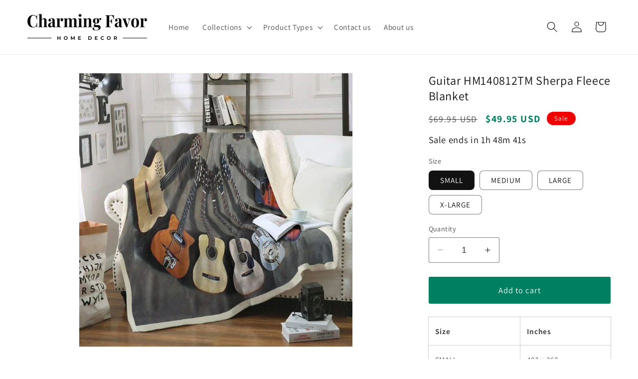

--- FILE ---
content_type: text/html; charset=utf-8
request_url: https://charmingfavor.com/products/hm140812tm
body_size: 38721
content:
<!doctype html>
<html class="no-js" lang="en">
  <head>
    <meta charset="utf-8">
    <meta http-equiv="X-UA-Compatible" content="IE=edge">
    <meta name="viewport" content="width=device-width,initial-scale=1">
    <meta name="theme-color" content="">
    <link rel="canonical" href="https://charmingfavor.com/products/hm140812tm"><link rel="icon" type="image/png" href="//charmingfavor.com/cdn/shop/files/favicon_charming_favor_6012e775-d5b4-41fc-b23b-cb99b86eab41.png?crop=center&height=32&v=1696691114&width=32"><link rel="preconnect" href="https://fonts.shopifycdn.com" crossorigin><title>
      Guitar HM140812TM Sherpa Fleece Blanket
 &ndash; Charming Favor</title>

    
      <meta name="description" content="Size Inches SMALL 48&quot; x 36&quot; MEDIUM 60&quot; x 45&quot; LARGE 72&quot; x 54&quot; EXTRA LARGE 80&quot; x 60&quot; Product Details Perfect to use when watching TV on cold nights, reading a book on a coach, watching a movie or fireside chats. Reversible super soft crystal velvet on one side, plush super warm lambswool sherpa fleece on the inside. Prem">
    

    

<meta property="og:site_name" content="Charming Favor">
<meta property="og:url" content="https://charmingfavor.com/products/hm140812tm">
<meta property="og:title" content="Guitar HM140812TM Sherpa Fleece Blanket">
<meta property="og:type" content="product">
<meta property="og:description" content="Size Inches SMALL 48&quot; x 36&quot; MEDIUM 60&quot; x 45&quot; LARGE 72&quot; x 54&quot; EXTRA LARGE 80&quot; x 60&quot; Product Details Perfect to use when watching TV on cold nights, reading a book on a coach, watching a movie or fireside chats. Reversible super soft crystal velvet on one side, plush super warm lambswool sherpa fleece on the inside. Prem"><meta property="og:image" content="http://charmingfavor.com/cdn/shop/products/GuitarHM140812TMSherpaFleeceBlanket.jpg?v=1694691845">
  <meta property="og:image:secure_url" content="https://charmingfavor.com/cdn/shop/products/GuitarHM140812TMSherpaFleeceBlanket.jpg?v=1694691845">
  <meta property="og:image:width" content="720">
  <meta property="og:image:height" content="720"><meta property="og:price:amount" content="49.95">
  <meta property="og:price:currency" content="USD"><meta name="twitter:site" content="@CharmingTribe"><meta name="twitter:card" content="summary_large_image">
<meta name="twitter:title" content="Guitar HM140812TM Sherpa Fleece Blanket">
<meta name="twitter:description" content="Size Inches SMALL 48&quot; x 36&quot; MEDIUM 60&quot; x 45&quot; LARGE 72&quot; x 54&quot; EXTRA LARGE 80&quot; x 60&quot; Product Details Perfect to use when watching TV on cold nights, reading a book on a coach, watching a movie or fireside chats. Reversible super soft crystal velvet on one side, plush super warm lambswool sherpa fleece on the inside. Prem">


    <script src="//charmingfavor.com/cdn/shop/t/5/assets/constants.js?v=58251544750838685771695033311" defer="defer"></script>
    <script src="//charmingfavor.com/cdn/shop/t/5/assets/pubsub.js?v=158357773527763999511695033312" defer="defer"></script>
    <script src="//charmingfavor.com/cdn/shop/t/5/assets/global.js?v=54939145903281508041695033311" defer="defer"></script><script>window.performance && window.performance.mark && window.performance.mark('shopify.content_for_header.start');</script><meta name="google-site-verification" content="iBfsXKmz3nhIf0C8yerRikUFTn84bh6C9IMh2dqHmVY">
<meta id="shopify-digital-wallet" name="shopify-digital-wallet" content="/55143104592/digital_wallets/dialog">
<meta name="shopify-checkout-api-token" content="b75c055adb83331067adc34a5a8ba778">
<meta id="in-context-paypal-metadata" data-shop-id="55143104592" data-venmo-supported="false" data-environment="production" data-locale="en_US" data-paypal-v4="true" data-currency="USD">
<link rel="alternate" type="application/json+oembed" href="https://charmingfavor.com/products/hm140812tm.oembed">
<script async="async" src="/checkouts/internal/preloads.js?locale=en-US"></script>
<script id="shopify-features" type="application/json">{"accessToken":"b75c055adb83331067adc34a5a8ba778","betas":["rich-media-storefront-analytics"],"domain":"charmingfavor.com","predictiveSearch":true,"shopId":55143104592,"locale":"en"}</script>
<script>var Shopify = Shopify || {};
Shopify.shop = "charming-hegon-art.myshopify.com";
Shopify.locale = "en";
Shopify.currency = {"active":"USD","rate":"1.0"};
Shopify.country = "US";
Shopify.theme = {"name":"Dawn 18-09-23","id":122248921168,"schema_name":"Dawn","schema_version":"11.0.0","theme_store_id":887,"role":"main"};
Shopify.theme.handle = "null";
Shopify.theme.style = {"id":null,"handle":null};
Shopify.cdnHost = "charmingfavor.com/cdn";
Shopify.routes = Shopify.routes || {};
Shopify.routes.root = "/";</script>
<script type="module">!function(o){(o.Shopify=o.Shopify||{}).modules=!0}(window);</script>
<script>!function(o){function n(){var o=[];function n(){o.push(Array.prototype.slice.apply(arguments))}return n.q=o,n}var t=o.Shopify=o.Shopify||{};t.loadFeatures=n(),t.autoloadFeatures=n()}(window);</script>
<script id="shop-js-analytics" type="application/json">{"pageType":"product"}</script>
<script defer="defer" async type="module" src="//charmingfavor.com/cdn/shopifycloud/shop-js/modules/v2/client.init-shop-cart-sync_BT-GjEfc.en.esm.js"></script>
<script defer="defer" async type="module" src="//charmingfavor.com/cdn/shopifycloud/shop-js/modules/v2/chunk.common_D58fp_Oc.esm.js"></script>
<script defer="defer" async type="module" src="//charmingfavor.com/cdn/shopifycloud/shop-js/modules/v2/chunk.modal_xMitdFEc.esm.js"></script>
<script type="module">
  await import("//charmingfavor.com/cdn/shopifycloud/shop-js/modules/v2/client.init-shop-cart-sync_BT-GjEfc.en.esm.js");
await import("//charmingfavor.com/cdn/shopifycloud/shop-js/modules/v2/chunk.common_D58fp_Oc.esm.js");
await import("//charmingfavor.com/cdn/shopifycloud/shop-js/modules/v2/chunk.modal_xMitdFEc.esm.js");

  window.Shopify.SignInWithShop?.initShopCartSync?.({"fedCMEnabled":true,"windoidEnabled":true});

</script>
<script id="__st">var __st={"a":55143104592,"offset":-28800,"reqid":"4b4d61b8-b977-4eb6-b675-d0877fb44888-1769119874","pageurl":"charmingfavor.com\/products\/hm140812tm","u":"7bdfe05ec861","p":"product","rtyp":"product","rid":6870791913552};</script>
<script>window.ShopifyPaypalV4VisibilityTracking = true;</script>
<script id="form-persister">!function(){'use strict';const t='contact',e='new_comment',n=[[t,t],['blogs',e],['comments',e],[t,'customer']],o='password',r='form_key',c=['recaptcha-v3-token','g-recaptcha-response','h-captcha-response',o],s=()=>{try{return window.sessionStorage}catch{return}},i='__shopify_v',u=t=>t.elements[r],a=function(){const t=[...n].map((([t,e])=>`form[action*='/${t}']:not([data-nocaptcha='true']) input[name='form_type'][value='${e}']`)).join(',');var e;return e=t,()=>e?[...document.querySelectorAll(e)].map((t=>t.form)):[]}();function m(t){const e=u(t);a().includes(t)&&(!e||!e.value)&&function(t){try{if(!s())return;!function(t){const e=s();if(!e)return;const n=u(t);if(!n)return;const o=n.value;o&&e.removeItem(o)}(t);const e=Array.from(Array(32),(()=>Math.random().toString(36)[2])).join('');!function(t,e){u(t)||t.append(Object.assign(document.createElement('input'),{type:'hidden',name:r})),t.elements[r].value=e}(t,e),function(t,e){const n=s();if(!n)return;const r=[...t.querySelectorAll(`input[type='${o}']`)].map((({name:t})=>t)),u=[...c,...r],a={};for(const[o,c]of new FormData(t).entries())u.includes(o)||(a[o]=c);n.setItem(e,JSON.stringify({[i]:1,action:t.action,data:a}))}(t,e)}catch(e){console.error('failed to persist form',e)}}(t)}const f=t=>{if('true'===t.dataset.persistBound)return;const e=function(t,e){const n=function(t){return'function'==typeof t.submit?t.submit:HTMLFormElement.prototype.submit}(t).bind(t);return function(){let t;return()=>{t||(t=!0,(()=>{try{e(),n()}catch(t){(t=>{console.error('form submit failed',t)})(t)}})(),setTimeout((()=>t=!1),250))}}()}(t,(()=>{m(t)}));!function(t,e){if('function'==typeof t.submit&&'function'==typeof e)try{t.submit=e}catch{}}(t,e),t.addEventListener('submit',(t=>{t.preventDefault(),e()})),t.dataset.persistBound='true'};!function(){function t(t){const e=(t=>{const e=t.target;return e instanceof HTMLFormElement?e:e&&e.form})(t);e&&m(e)}document.addEventListener('submit',t),document.addEventListener('DOMContentLoaded',(()=>{const e=a();for(const t of e)f(t);var n;n=document.body,new window.MutationObserver((t=>{for(const e of t)if('childList'===e.type&&e.addedNodes.length)for(const t of e.addedNodes)1===t.nodeType&&'FORM'===t.tagName&&a().includes(t)&&f(t)})).observe(n,{childList:!0,subtree:!0,attributes:!1}),document.removeEventListener('submit',t)}))}()}();</script>
<script integrity="sha256-4kQ18oKyAcykRKYeNunJcIwy7WH5gtpwJnB7kiuLZ1E=" data-source-attribution="shopify.loadfeatures" defer="defer" src="//charmingfavor.com/cdn/shopifycloud/storefront/assets/storefront/load_feature-a0a9edcb.js" crossorigin="anonymous"></script>
<script data-source-attribution="shopify.dynamic_checkout.dynamic.init">var Shopify=Shopify||{};Shopify.PaymentButton=Shopify.PaymentButton||{isStorefrontPortableWallets:!0,init:function(){window.Shopify.PaymentButton.init=function(){};var t=document.createElement("script");t.src="https://charmingfavor.com/cdn/shopifycloud/portable-wallets/latest/portable-wallets.en.js",t.type="module",document.head.appendChild(t)}};
</script>
<script data-source-attribution="shopify.dynamic_checkout.buyer_consent">
  function portableWalletsHideBuyerConsent(e){var t=document.getElementById("shopify-buyer-consent"),n=document.getElementById("shopify-subscription-policy-button");t&&n&&(t.classList.add("hidden"),t.setAttribute("aria-hidden","true"),n.removeEventListener("click",e))}function portableWalletsShowBuyerConsent(e){var t=document.getElementById("shopify-buyer-consent"),n=document.getElementById("shopify-subscription-policy-button");t&&n&&(t.classList.remove("hidden"),t.removeAttribute("aria-hidden"),n.addEventListener("click",e))}window.Shopify?.PaymentButton&&(window.Shopify.PaymentButton.hideBuyerConsent=portableWalletsHideBuyerConsent,window.Shopify.PaymentButton.showBuyerConsent=portableWalletsShowBuyerConsent);
</script>
<script data-source-attribution="shopify.dynamic_checkout.cart.bootstrap">document.addEventListener("DOMContentLoaded",(function(){function t(){return document.querySelector("shopify-accelerated-checkout-cart, shopify-accelerated-checkout")}if(t())Shopify.PaymentButton.init();else{new MutationObserver((function(e,n){t()&&(Shopify.PaymentButton.init(),n.disconnect())})).observe(document.body,{childList:!0,subtree:!0})}}));
</script>
<link id="shopify-accelerated-checkout-styles" rel="stylesheet" media="screen" href="https://charmingfavor.com/cdn/shopifycloud/portable-wallets/latest/accelerated-checkout-backwards-compat.css" crossorigin="anonymous">
<style id="shopify-accelerated-checkout-cart">
        #shopify-buyer-consent {
  margin-top: 1em;
  display: inline-block;
  width: 100%;
}

#shopify-buyer-consent.hidden {
  display: none;
}

#shopify-subscription-policy-button {
  background: none;
  border: none;
  padding: 0;
  text-decoration: underline;
  font-size: inherit;
  cursor: pointer;
}

#shopify-subscription-policy-button::before {
  box-shadow: none;
}

      </style>
<script id="sections-script" data-sections="header" defer="defer" src="//charmingfavor.com/cdn/shop/t/5/compiled_assets/scripts.js?v=295"></script>
<script>window.performance && window.performance.mark && window.performance.mark('shopify.content_for_header.end');</script>


    <style data-shopify>
      @font-face {
  font-family: Assistant;
  font-weight: 400;
  font-style: normal;
  font-display: swap;
  src: url("//charmingfavor.com/cdn/fonts/assistant/assistant_n4.9120912a469cad1cc292572851508ca49d12e768.woff2") format("woff2"),
       url("//charmingfavor.com/cdn/fonts/assistant/assistant_n4.6e9875ce64e0fefcd3f4446b7ec9036b3ddd2985.woff") format("woff");
}

      @font-face {
  font-family: Assistant;
  font-weight: 700;
  font-style: normal;
  font-display: swap;
  src: url("//charmingfavor.com/cdn/fonts/assistant/assistant_n7.bf44452348ec8b8efa3aa3068825305886b1c83c.woff2") format("woff2"),
       url("//charmingfavor.com/cdn/fonts/assistant/assistant_n7.0c887fee83f6b3bda822f1150b912c72da0f7b64.woff") format("woff");
}

      
      
      @font-face {
  font-family: Assistant;
  font-weight: 400;
  font-style: normal;
  font-display: swap;
  src: url("//charmingfavor.com/cdn/fonts/assistant/assistant_n4.9120912a469cad1cc292572851508ca49d12e768.woff2") format("woff2"),
       url("//charmingfavor.com/cdn/fonts/assistant/assistant_n4.6e9875ce64e0fefcd3f4446b7ec9036b3ddd2985.woff") format("woff");
}


      
        :root,
        .color-background-1 {
          --color-background: 255,255,255;
        
          --gradient-background: #ffffff;
        
        --color-foreground: 18,18,18;
        --color-shadow: 18,18,18;
        --color-button: 18,18,18;
        --color-button-text: 255,255,255;
        --color-secondary-button: 255,255,255;
        --color-secondary-button-text: 18,18,18;
        --color-link: 18,18,18;
        --color-badge-foreground: 18,18,18;
        --color-badge-background: 255,255,255;
        --color-badge-border: 18,18,18;
        --payment-terms-background-color: rgb(255 255 255);
      }
      
        
        .color-background-2 {
          --color-background: 243,243,243;
        
          --gradient-background: #f3f3f3;
        
        --color-foreground: 18,18,18;
        --color-shadow: 18,18,18;
        --color-button: 18,18,18;
        --color-button-text: 243,243,243;
        --color-secondary-button: 243,243,243;
        --color-secondary-button-text: 18,18,18;
        --color-link: 18,18,18;
        --color-badge-foreground: 18,18,18;
        --color-badge-background: 243,243,243;
        --color-badge-border: 18,18,18;
        --payment-terms-background-color: rgb(243 243 243);
      }
      
        
        .color-inverse {
          --color-background: 36,40,51;
        
          --gradient-background: #242833;
        
        --color-foreground: 255,255,255;
        --color-shadow: 18,18,18;
        --color-button: 255,255,255;
        --color-button-text: 0,0,0;
        --color-secondary-button: 36,40,51;
        --color-secondary-button-text: 255,255,255;
        --color-link: 255,255,255;
        --color-badge-foreground: 255,255,255;
        --color-badge-background: 36,40,51;
        --color-badge-border: 255,255,255;
        --payment-terms-background-color: rgb(36 40 51);
      }
      
        
        .color-accent-1 {
          --color-background: 18,18,18;
        
          --gradient-background: #121212;
        
        --color-foreground: 255,255,255;
        --color-shadow: 18,18,18;
        --color-button: 255,255,255;
        --color-button-text: 18,18,18;
        --color-secondary-button: 18,18,18;
        --color-secondary-button-text: 255,255,255;
        --color-link: 255,255,255;
        --color-badge-foreground: 255,255,255;
        --color-badge-background: 18,18,18;
        --color-badge-border: 255,255,255;
        --payment-terms-background-color: rgb(18 18 18);
      }
      
        
        .color-accent-2 {
          --color-background: 51,79,180;
        
          --gradient-background: #334fb4;
        
        --color-foreground: 255,255,255;
        --color-shadow: 18,18,18;
        --color-button: 255,255,255;
        --color-button-text: 51,79,180;
        --color-secondary-button: 51,79,180;
        --color-secondary-button-text: 255,255,255;
        --color-link: 255,255,255;
        --color-badge-foreground: 255,255,255;
        --color-badge-background: 51,79,180;
        --color-badge-border: 255,255,255;
        --payment-terms-background-color: rgb(51 79 180);
      }
      
        
        .color-scheme-7f2bc8ca-6ee7-4fea-b559-edff8620b70e {
          --color-background: 238,0,0;
        
          --gradient-background: #ee0000;
        
        --color-foreground: 255,255,255;
        --color-shadow: 18,18,18;
        --color-button: 255,255,255;
        --color-button-text: 238,0,0;
        --color-secondary-button: 238,0,0;
        --color-secondary-button-text: 255,255,255;
        --color-link: 255,255,255;
        --color-badge-foreground: 255,255,255;
        --color-badge-background: 238,0,0;
        --color-badge-border: 255,255,255;
        --payment-terms-background-color: rgb(238 0 0);
      }
      

      body, .color-background-1, .color-background-2, .color-inverse, .color-accent-1, .color-accent-2, .color-scheme-7f2bc8ca-6ee7-4fea-b559-edff8620b70e {
        color: rgba(var(--color-foreground), 0.75);
        background-color: rgb(var(--color-background));
      }

      :root {
        --font-body-family: Assistant, sans-serif;
        --font-body-style: normal;
        --font-body-weight: 400;
        --font-body-weight-bold: 700;

        --font-heading-family: Assistant, sans-serif;
        --font-heading-style: normal;
        --font-heading-weight: 400;

        --font-body-scale: 1.1;
        --font-heading-scale: 1.0;

        --media-padding: px;
        --media-border-opacity: 0.05;
        --media-border-width: 1px;
        --media-radius: 0px;
        --media-shadow-opacity: 0.0;
        --media-shadow-horizontal-offset: 0px;
        --media-shadow-vertical-offset: 4px;
        --media-shadow-blur-radius: 5px;
        --media-shadow-visible: 0;

        --page-width: 120rem;
        --page-width-margin: 0rem;

        --product-card-image-padding: 0.0rem;
        --product-card-corner-radius: 0.0rem;
        --product-card-text-alignment: left;
        --product-card-border-width: 0.0rem;
        --product-card-border-opacity: 0.1;
        --product-card-shadow-opacity: 0.0;
        --product-card-shadow-visible: 0;
        --product-card-shadow-horizontal-offset: 0.0rem;
        --product-card-shadow-vertical-offset: 0.4rem;
        --product-card-shadow-blur-radius: 0.5rem;

        --collection-card-image-padding: 0.0rem;
        --collection-card-corner-radius: 0.8rem;
        --collection-card-text-alignment: left;
        --collection-card-border-width: 0.0rem;
        --collection-card-border-opacity: 0.1;
        --collection-card-shadow-opacity: 0.0;
        --collection-card-shadow-visible: 0;
        --collection-card-shadow-horizontal-offset: 0.0rem;
        --collection-card-shadow-vertical-offset: 0.4rem;
        --collection-card-shadow-blur-radius: 0.5rem;

        --blog-card-image-padding: 0.0rem;
        --blog-card-corner-radius: 0.0rem;
        --blog-card-text-alignment: left;
        --blog-card-border-width: 0.0rem;
        --blog-card-border-opacity: 0.1;
        --blog-card-shadow-opacity: 0.0;
        --blog-card-shadow-visible: 0;
        --blog-card-shadow-horizontal-offset: 0.0rem;
        --blog-card-shadow-vertical-offset: 0.4rem;
        --blog-card-shadow-blur-radius: 0.5rem;

        --badge-corner-radius: 4.0rem;

        --popup-border-width: 1px;
        --popup-border-opacity: 0.1;
        --popup-corner-radius: 0px;
        --popup-shadow-opacity: 0.05;
        --popup-shadow-horizontal-offset: 0px;
        --popup-shadow-vertical-offset: 4px;
        --popup-shadow-blur-radius: 5px;

        --drawer-border-width: 1px;
        --drawer-border-opacity: 0.1;
        --drawer-shadow-opacity: 0.0;
        --drawer-shadow-horizontal-offset: 0px;
        --drawer-shadow-vertical-offset: 4px;
        --drawer-shadow-blur-radius: 5px;

        --spacing-sections-desktop: 0px;
        --spacing-sections-mobile: 0px;

        --grid-desktop-vertical-spacing: 8px;
        --grid-desktop-horizontal-spacing: 8px;
        --grid-mobile-vertical-spacing: 4px;
        --grid-mobile-horizontal-spacing: 4px;

        --text-boxes-border-opacity: 0.1;
        --text-boxes-border-width: 0px;
        --text-boxes-radius: 0px;
        --text-boxes-shadow-opacity: 0.0;
        --text-boxes-shadow-visible: 0;
        --text-boxes-shadow-horizontal-offset: 0px;
        --text-boxes-shadow-vertical-offset: 4px;
        --text-boxes-shadow-blur-radius: 5px;

        --buttons-radius: 2px;
        --buttons-radius-outset: 3px;
        --buttons-border-width: 1px;
        --buttons-border-opacity: 1.0;
        --buttons-shadow-opacity: 0.0;
        --buttons-shadow-visible: 0;
        --buttons-shadow-horizontal-offset: 0px;
        --buttons-shadow-vertical-offset: 4px;
        --buttons-shadow-blur-radius: 5px;
        --buttons-border-offset: 0.3px;

        --inputs-radius: 2px;
        --inputs-border-width: 1px;
        --inputs-border-opacity: 0.55;
        --inputs-shadow-opacity: 0.0;
        --inputs-shadow-horizontal-offset: 0px;
        --inputs-margin-offset: 0px;
        --inputs-shadow-vertical-offset: 4px;
        --inputs-shadow-blur-radius: 5px;
        --inputs-radius-outset: 3px;

        --variant-pills-radius: 8px;
        --variant-pills-border-width: 1px;
        --variant-pills-border-opacity: 0.55;
        --variant-pills-shadow-opacity: 0.0;
        --variant-pills-shadow-horizontal-offset: 0px;
        --variant-pills-shadow-vertical-offset: 4px;
        --variant-pills-shadow-blur-radius: 5px;
      }

      *,
      *::before,
      *::after {
        box-sizing: inherit;
      }

      html {
        box-sizing: border-box;
        font-size: calc(var(--font-body-scale) * 62.5%);
        height: 100%;
      }

      body {
        display: grid;
        grid-template-rows: auto auto 1fr auto;
        grid-template-columns: 100%;
        min-height: 100%;
        margin: 0;
        font-size: 1.5rem;
        letter-spacing: 0.06rem;
        line-height: calc(1 + 0.8 / var(--font-body-scale));
        font-family: var(--font-body-family);
        font-style: var(--font-body-style);
        font-weight: var(--font-body-weight);
      }

      @media screen and (min-width: 750px) {
        body {
          font-size: 1.6rem;
        }
      }
    </style>

    <link href="//charmingfavor.com/cdn/shop/t/5/assets/base.css?v=165191016556652226921695283991" rel="stylesheet" type="text/css" media="all" />
<link rel="preload" as="font" href="//charmingfavor.com/cdn/fonts/assistant/assistant_n4.9120912a469cad1cc292572851508ca49d12e768.woff2" type="font/woff2" crossorigin><link rel="preload" as="font" href="//charmingfavor.com/cdn/fonts/assistant/assistant_n4.9120912a469cad1cc292572851508ca49d12e768.woff2" type="font/woff2" crossorigin><link href="//charmingfavor.com/cdn/shop/t/5/assets/component-localization-form.css?v=143319823105703127341695033310" rel="stylesheet" type="text/css" media="all" />
      <script src="//charmingfavor.com/cdn/shop/t/5/assets/localization-form.js?v=161644695336821385561695033311" defer="defer"></script><link
        rel="stylesheet"
        href="//charmingfavor.com/cdn/shop/t/5/assets/component-predictive-search.css?v=118923337488134913561695033310"
        media="print"
        onload="this.media='all'"
      ><script>
      document.documentElement.className = document.documentElement.className.replace('no-js', 'js');
      if (Shopify.designMode) {
        document.documentElement.classList.add('shopify-design-mode');
      }
    </script>
  <!-- BEGIN app block: shopify://apps/klaviyo-email-marketing-sms/blocks/klaviyo-onsite-embed/2632fe16-c075-4321-a88b-50b567f42507 -->












  <script async src="https://static.klaviyo.com/onsite/js/YrYmwb/klaviyo.js?company_id=YrYmwb"></script>
  <script>!function(){if(!window.klaviyo){window._klOnsite=window._klOnsite||[];try{window.klaviyo=new Proxy({},{get:function(n,i){return"push"===i?function(){var n;(n=window._klOnsite).push.apply(n,arguments)}:function(){for(var n=arguments.length,o=new Array(n),w=0;w<n;w++)o[w]=arguments[w];var t="function"==typeof o[o.length-1]?o.pop():void 0,e=new Promise((function(n){window._klOnsite.push([i].concat(o,[function(i){t&&t(i),n(i)}]))}));return e}}})}catch(n){window.klaviyo=window.klaviyo||[],window.klaviyo.push=function(){var n;(n=window._klOnsite).push.apply(n,arguments)}}}}();</script>

  
    <script id="viewed_product">
      if (item == null) {
        var _learnq = _learnq || [];

        var MetafieldReviews = null
        var MetafieldYotpoRating = null
        var MetafieldYotpoCount = null
        var MetafieldLooxRating = null
        var MetafieldLooxCount = null
        var okendoProduct = null
        var okendoProductReviewCount = null
        var okendoProductReviewAverageValue = null
        try {
          // The following fields are used for Customer Hub recently viewed in order to add reviews.
          // This information is not part of __kla_viewed. Instead, it is part of __kla_viewed_reviewed_items
          MetafieldReviews = {};
          MetafieldYotpoRating = null
          MetafieldYotpoCount = null
          MetafieldLooxRating = null
          MetafieldLooxCount = null

          okendoProduct = null
          // If the okendo metafield is not legacy, it will error, which then requires the new json formatted data
          if (okendoProduct && 'error' in okendoProduct) {
            okendoProduct = null
          }
          okendoProductReviewCount = okendoProduct ? okendoProduct.reviewCount : null
          okendoProductReviewAverageValue = okendoProduct ? okendoProduct.reviewAverageValue : null
        } catch (error) {
          console.error('Error in Klaviyo onsite reviews tracking:', error);
        }

        var item = {
          Name: "Guitar HM140812TM Sherpa Fleece Blanket",
          ProductID: 6870791913552,
          Categories: ["Best Sellers","Sherpa Fleece Blankets"],
          ImageURL: "https://charmingfavor.com/cdn/shop/products/GuitarHM140812TMSherpaFleeceBlanket_grande.jpg?v=1694691845",
          URL: "https://charmingfavor.com/products/hm140812tm",
          Brand: "Charming Tribe",
          Price: "$49.95",
          Value: "49.95",
          CompareAtPrice: "$99.95"
        };
        _learnq.push(['track', 'Viewed Product', item]);
        _learnq.push(['trackViewedItem', {
          Title: item.Name,
          ItemId: item.ProductID,
          Categories: item.Categories,
          ImageUrl: item.ImageURL,
          Url: item.URL,
          Metadata: {
            Brand: item.Brand,
            Price: item.Price,
            Value: item.Value,
            CompareAtPrice: item.CompareAtPrice
          },
          metafields:{
            reviews: MetafieldReviews,
            yotpo:{
              rating: MetafieldYotpoRating,
              count: MetafieldYotpoCount,
            },
            loox:{
              rating: MetafieldLooxRating,
              count: MetafieldLooxCount,
            },
            okendo: {
              rating: okendoProductReviewAverageValue,
              count: okendoProductReviewCount,
            }
          }
        }]);
      }
    </script>
  




  <script>
    window.klaviyoReviewsProductDesignMode = false
  </script>







<!-- END app block --><link href="https://monorail-edge.shopifysvc.com" rel="dns-prefetch">
<script>(function(){if ("sendBeacon" in navigator && "performance" in window) {try {var session_token_from_headers = performance.getEntriesByType('navigation')[0].serverTiming.find(x => x.name == '_s').description;} catch {var session_token_from_headers = undefined;}var session_cookie_matches = document.cookie.match(/_shopify_s=([^;]*)/);var session_token_from_cookie = session_cookie_matches && session_cookie_matches.length === 2 ? session_cookie_matches[1] : "";var session_token = session_token_from_headers || session_token_from_cookie || "";function handle_abandonment_event(e) {var entries = performance.getEntries().filter(function(entry) {return /monorail-edge.shopifysvc.com/.test(entry.name);});if (!window.abandonment_tracked && entries.length === 0) {window.abandonment_tracked = true;var currentMs = Date.now();var navigation_start = performance.timing.navigationStart;var payload = {shop_id: 55143104592,url: window.location.href,navigation_start,duration: currentMs - navigation_start,session_token,page_type: "product"};window.navigator.sendBeacon("https://monorail-edge.shopifysvc.com/v1/produce", JSON.stringify({schema_id: "online_store_buyer_site_abandonment/1.1",payload: payload,metadata: {event_created_at_ms: currentMs,event_sent_at_ms: currentMs}}));}}window.addEventListener('pagehide', handle_abandonment_event);}}());</script>
<script id="web-pixels-manager-setup">(function e(e,d,r,n,o){if(void 0===o&&(o={}),!Boolean(null===(a=null===(i=window.Shopify)||void 0===i?void 0:i.analytics)||void 0===a?void 0:a.replayQueue)){var i,a;window.Shopify=window.Shopify||{};var t=window.Shopify;t.analytics=t.analytics||{};var s=t.analytics;s.replayQueue=[],s.publish=function(e,d,r){return s.replayQueue.push([e,d,r]),!0};try{self.performance.mark("wpm:start")}catch(e){}var l=function(){var e={modern:/Edge?\/(1{2}[4-9]|1[2-9]\d|[2-9]\d{2}|\d{4,})\.\d+(\.\d+|)|Firefox\/(1{2}[4-9]|1[2-9]\d|[2-9]\d{2}|\d{4,})\.\d+(\.\d+|)|Chrom(ium|e)\/(9{2}|\d{3,})\.\d+(\.\d+|)|(Maci|X1{2}).+ Version\/(15\.\d+|(1[6-9]|[2-9]\d|\d{3,})\.\d+)([,.]\d+|)( \(\w+\)|)( Mobile\/\w+|) Safari\/|Chrome.+OPR\/(9{2}|\d{3,})\.\d+\.\d+|(CPU[ +]OS|iPhone[ +]OS|CPU[ +]iPhone|CPU IPhone OS|CPU iPad OS)[ +]+(15[._]\d+|(1[6-9]|[2-9]\d|\d{3,})[._]\d+)([._]\d+|)|Android:?[ /-](13[3-9]|1[4-9]\d|[2-9]\d{2}|\d{4,})(\.\d+|)(\.\d+|)|Android.+Firefox\/(13[5-9]|1[4-9]\d|[2-9]\d{2}|\d{4,})\.\d+(\.\d+|)|Android.+Chrom(ium|e)\/(13[3-9]|1[4-9]\d|[2-9]\d{2}|\d{4,})\.\d+(\.\d+|)|SamsungBrowser\/([2-9]\d|\d{3,})\.\d+/,legacy:/Edge?\/(1[6-9]|[2-9]\d|\d{3,})\.\d+(\.\d+|)|Firefox\/(5[4-9]|[6-9]\d|\d{3,})\.\d+(\.\d+|)|Chrom(ium|e)\/(5[1-9]|[6-9]\d|\d{3,})\.\d+(\.\d+|)([\d.]+$|.*Safari\/(?![\d.]+ Edge\/[\d.]+$))|(Maci|X1{2}).+ Version\/(10\.\d+|(1[1-9]|[2-9]\d|\d{3,})\.\d+)([,.]\d+|)( \(\w+\)|)( Mobile\/\w+|) Safari\/|Chrome.+OPR\/(3[89]|[4-9]\d|\d{3,})\.\d+\.\d+|(CPU[ +]OS|iPhone[ +]OS|CPU[ +]iPhone|CPU IPhone OS|CPU iPad OS)[ +]+(10[._]\d+|(1[1-9]|[2-9]\d|\d{3,})[._]\d+)([._]\d+|)|Android:?[ /-](13[3-9]|1[4-9]\d|[2-9]\d{2}|\d{4,})(\.\d+|)(\.\d+|)|Mobile Safari.+OPR\/([89]\d|\d{3,})\.\d+\.\d+|Android.+Firefox\/(13[5-9]|1[4-9]\d|[2-9]\d{2}|\d{4,})\.\d+(\.\d+|)|Android.+Chrom(ium|e)\/(13[3-9]|1[4-9]\d|[2-9]\d{2}|\d{4,})\.\d+(\.\d+|)|Android.+(UC? ?Browser|UCWEB|U3)[ /]?(15\.([5-9]|\d{2,})|(1[6-9]|[2-9]\d|\d{3,})\.\d+)\.\d+|SamsungBrowser\/(5\.\d+|([6-9]|\d{2,})\.\d+)|Android.+MQ{2}Browser\/(14(\.(9|\d{2,})|)|(1[5-9]|[2-9]\d|\d{3,})(\.\d+|))(\.\d+|)|K[Aa][Ii]OS\/(3\.\d+|([4-9]|\d{2,})\.\d+)(\.\d+|)/},d=e.modern,r=e.legacy,n=navigator.userAgent;return n.match(d)?"modern":n.match(r)?"legacy":"unknown"}(),u="modern"===l?"modern":"legacy",c=(null!=n?n:{modern:"",legacy:""})[u],f=function(e){return[e.baseUrl,"/wpm","/b",e.hashVersion,"modern"===e.buildTarget?"m":"l",".js"].join("")}({baseUrl:d,hashVersion:r,buildTarget:u}),m=function(e){var d=e.version,r=e.bundleTarget,n=e.surface,o=e.pageUrl,i=e.monorailEndpoint;return{emit:function(e){var a=e.status,t=e.errorMsg,s=(new Date).getTime(),l=JSON.stringify({metadata:{event_sent_at_ms:s},events:[{schema_id:"web_pixels_manager_load/3.1",payload:{version:d,bundle_target:r,page_url:o,status:a,surface:n,error_msg:t},metadata:{event_created_at_ms:s}}]});if(!i)return console&&console.warn&&console.warn("[Web Pixels Manager] No Monorail endpoint provided, skipping logging."),!1;try{return self.navigator.sendBeacon.bind(self.navigator)(i,l)}catch(e){}var u=new XMLHttpRequest;try{return u.open("POST",i,!0),u.setRequestHeader("Content-Type","text/plain"),u.send(l),!0}catch(e){return console&&console.warn&&console.warn("[Web Pixels Manager] Got an unhandled error while logging to Monorail."),!1}}}}({version:r,bundleTarget:l,surface:e.surface,pageUrl:self.location.href,monorailEndpoint:e.monorailEndpoint});try{o.browserTarget=l,function(e){var d=e.src,r=e.async,n=void 0===r||r,o=e.onload,i=e.onerror,a=e.sri,t=e.scriptDataAttributes,s=void 0===t?{}:t,l=document.createElement("script"),u=document.querySelector("head"),c=document.querySelector("body");if(l.async=n,l.src=d,a&&(l.integrity=a,l.crossOrigin="anonymous"),s)for(var f in s)if(Object.prototype.hasOwnProperty.call(s,f))try{l.dataset[f]=s[f]}catch(e){}if(o&&l.addEventListener("load",o),i&&l.addEventListener("error",i),u)u.appendChild(l);else{if(!c)throw new Error("Did not find a head or body element to append the script");c.appendChild(l)}}({src:f,async:!0,onload:function(){if(!function(){var e,d;return Boolean(null===(d=null===(e=window.Shopify)||void 0===e?void 0:e.analytics)||void 0===d?void 0:d.initialized)}()){var d=window.webPixelsManager.init(e)||void 0;if(d){var r=window.Shopify.analytics;r.replayQueue.forEach((function(e){var r=e[0],n=e[1],o=e[2];d.publishCustomEvent(r,n,o)})),r.replayQueue=[],r.publish=d.publishCustomEvent,r.visitor=d.visitor,r.initialized=!0}}},onerror:function(){return m.emit({status:"failed",errorMsg:"".concat(f," has failed to load")})},sri:function(e){var d=/^sha384-[A-Za-z0-9+/=]+$/;return"string"==typeof e&&d.test(e)}(c)?c:"",scriptDataAttributes:o}),m.emit({status:"loading"})}catch(e){m.emit({status:"failed",errorMsg:(null==e?void 0:e.message)||"Unknown error"})}}})({shopId: 55143104592,storefrontBaseUrl: "https://charmingfavor.com",extensionsBaseUrl: "https://extensions.shopifycdn.com/cdn/shopifycloud/web-pixels-manager",monorailEndpoint: "https://monorail-edge.shopifysvc.com/unstable/produce_batch",surface: "storefront-renderer",enabledBetaFlags: ["2dca8a86"],webPixelsConfigList: [{"id":"249397328","configuration":"{\"config\":\"{\\\"pixel_id\\\":\\\"G-RZ295YY66Z\\\",\\\"target_country\\\":\\\"US\\\",\\\"gtag_events\\\":[{\\\"type\\\":\\\"begin_checkout\\\",\\\"action_label\\\":\\\"G-RZ295YY66Z\\\"},{\\\"type\\\":\\\"search\\\",\\\"action_label\\\":\\\"G-RZ295YY66Z\\\"},{\\\"type\\\":\\\"view_item\\\",\\\"action_label\\\":[\\\"G-RZ295YY66Z\\\",\\\"MC-WYCKHWPQX7\\\"]},{\\\"type\\\":\\\"purchase\\\",\\\"action_label\\\":[\\\"G-RZ295YY66Z\\\",\\\"MC-WYCKHWPQX7\\\"]},{\\\"type\\\":\\\"page_view\\\",\\\"action_label\\\":[\\\"G-RZ295YY66Z\\\",\\\"MC-WYCKHWPQX7\\\"]},{\\\"type\\\":\\\"add_payment_info\\\",\\\"action_label\\\":\\\"G-RZ295YY66Z\\\"},{\\\"type\\\":\\\"add_to_cart\\\",\\\"action_label\\\":\\\"G-RZ295YY66Z\\\"}],\\\"enable_monitoring_mode\\\":false}\"}","eventPayloadVersion":"v1","runtimeContext":"OPEN","scriptVersion":"b2a88bafab3e21179ed38636efcd8a93","type":"APP","apiClientId":1780363,"privacyPurposes":[],"dataSharingAdjustments":{"protectedCustomerApprovalScopes":["read_customer_address","read_customer_email","read_customer_name","read_customer_personal_data","read_customer_phone"]}},{"id":"111018064","configuration":"{\"pixel_id\":\"2389237477972415\",\"pixel_type\":\"facebook_pixel\",\"metaapp_system_user_token\":\"-\"}","eventPayloadVersion":"v1","runtimeContext":"OPEN","scriptVersion":"ca16bc87fe92b6042fbaa3acc2fbdaa6","type":"APP","apiClientId":2329312,"privacyPurposes":["ANALYTICS","MARKETING","SALE_OF_DATA"],"dataSharingAdjustments":{"protectedCustomerApprovalScopes":["read_customer_address","read_customer_email","read_customer_name","read_customer_personal_data","read_customer_phone"]}},{"id":"65568848","configuration":"{\"partnerId\": \"109874\", \"environment\": \"prod\", \"countryCode\": \"US\", \"logLevel\": \"none\"}","eventPayloadVersion":"v1","runtimeContext":"STRICT","scriptVersion":"3add57fd2056b63da5cf857b4ed8b1f3","type":"APP","apiClientId":5829751,"privacyPurposes":["ANALYTICS","MARKETING","SALE_OF_DATA"],"dataSharingAdjustments":{"protectedCustomerApprovalScopes":[]}},{"id":"shopify-app-pixel","configuration":"{}","eventPayloadVersion":"v1","runtimeContext":"STRICT","scriptVersion":"0450","apiClientId":"shopify-pixel","type":"APP","privacyPurposes":["ANALYTICS","MARKETING"]},{"id":"shopify-custom-pixel","eventPayloadVersion":"v1","runtimeContext":"LAX","scriptVersion":"0450","apiClientId":"shopify-pixel","type":"CUSTOM","privacyPurposes":["ANALYTICS","MARKETING"]}],isMerchantRequest: false,initData: {"shop":{"name":"Charming Favor","paymentSettings":{"currencyCode":"USD"},"myshopifyDomain":"charming-hegon-art.myshopify.com","countryCode":"VN","storefrontUrl":"https:\/\/charmingfavor.com"},"customer":null,"cart":null,"checkout":null,"productVariants":[{"price":{"amount":49.95,"currencyCode":"USD"},"product":{"title":"Guitar HM140812TM Sherpa Fleece Blanket","vendor":"Charming Tribe","id":"6870791913552","untranslatedTitle":"Guitar HM140812TM Sherpa Fleece Blanket","url":"\/products\/hm140812tm","type":"Sherpa Fleece Blanket"},"id":"40290991145040","image":{"src":"\/\/charmingfavor.com\/cdn\/shop\/products\/GuitarHM140812TMSherpaFleeceBlanket.jpg?v=1694691845"},"sku":null,"title":"SMALL","untranslatedTitle":"SMALL"},{"price":{"amount":59.95,"currencyCode":"USD"},"product":{"title":"Guitar HM140812TM Sherpa Fleece Blanket","vendor":"Charming Tribe","id":"6870791913552","untranslatedTitle":"Guitar HM140812TM Sherpa Fleece Blanket","url":"\/products\/hm140812tm","type":"Sherpa Fleece Blanket"},"id":"40290991177808","image":{"src":"\/\/charmingfavor.com\/cdn\/shop\/products\/GuitarHM140812TMSherpaFleeceBlanket.jpg?v=1694691845"},"sku":null,"title":"MEDIUM","untranslatedTitle":"MEDIUM"},{"price":{"amount":69.95,"currencyCode":"USD"},"product":{"title":"Guitar HM140812TM Sherpa Fleece Blanket","vendor":"Charming Tribe","id":"6870791913552","untranslatedTitle":"Guitar HM140812TM Sherpa Fleece Blanket","url":"\/products\/hm140812tm","type":"Sherpa Fleece Blanket"},"id":"40290991210576","image":{"src":"\/\/charmingfavor.com\/cdn\/shop\/products\/GuitarHM140812TMSherpaFleeceBlanket.jpg?v=1694691845"},"sku":null,"title":"LARGE","untranslatedTitle":"LARGE"},{"price":{"amount":79.95,"currencyCode":"USD"},"product":{"title":"Guitar HM140812TM Sherpa Fleece Blanket","vendor":"Charming Tribe","id":"6870791913552","untranslatedTitle":"Guitar HM140812TM Sherpa Fleece Blanket","url":"\/products\/hm140812tm","type":"Sherpa Fleece Blanket"},"id":"40290991243344","image":{"src":"\/\/charmingfavor.com\/cdn\/shop\/products\/GuitarHM140812TMSherpaFleeceBlanket.jpg?v=1694691845"},"sku":null,"title":"X-LARGE","untranslatedTitle":"X-LARGE"}],"purchasingCompany":null},},"https://charmingfavor.com/cdn","fcfee988w5aeb613cpc8e4bc33m6693e112",{"modern":"","legacy":""},{"shopId":"55143104592","storefrontBaseUrl":"https:\/\/charmingfavor.com","extensionBaseUrl":"https:\/\/extensions.shopifycdn.com\/cdn\/shopifycloud\/web-pixels-manager","surface":"storefront-renderer","enabledBetaFlags":"[\"2dca8a86\"]","isMerchantRequest":"false","hashVersion":"fcfee988w5aeb613cpc8e4bc33m6693e112","publish":"custom","events":"[[\"page_viewed\",{}],[\"product_viewed\",{\"productVariant\":{\"price\":{\"amount\":49.95,\"currencyCode\":\"USD\"},\"product\":{\"title\":\"Guitar HM140812TM Sherpa Fleece Blanket\",\"vendor\":\"Charming Tribe\",\"id\":\"6870791913552\",\"untranslatedTitle\":\"Guitar HM140812TM Sherpa Fleece Blanket\",\"url\":\"\/products\/hm140812tm\",\"type\":\"Sherpa Fleece Blanket\"},\"id\":\"40290991145040\",\"image\":{\"src\":\"\/\/charmingfavor.com\/cdn\/shop\/products\/GuitarHM140812TMSherpaFleeceBlanket.jpg?v=1694691845\"},\"sku\":null,\"title\":\"SMALL\",\"untranslatedTitle\":\"SMALL\"}}]]"});</script><script>
  window.ShopifyAnalytics = window.ShopifyAnalytics || {};
  window.ShopifyAnalytics.meta = window.ShopifyAnalytics.meta || {};
  window.ShopifyAnalytics.meta.currency = 'USD';
  var meta = {"product":{"id":6870791913552,"gid":"gid:\/\/shopify\/Product\/6870791913552","vendor":"Charming Tribe","type":"Sherpa Fleece Blanket","handle":"hm140812tm","variants":[{"id":40290991145040,"price":4995,"name":"Guitar HM140812TM Sherpa Fleece Blanket - SMALL","public_title":"SMALL","sku":null},{"id":40290991177808,"price":5995,"name":"Guitar HM140812TM Sherpa Fleece Blanket - MEDIUM","public_title":"MEDIUM","sku":null},{"id":40290991210576,"price":6995,"name":"Guitar HM140812TM Sherpa Fleece Blanket - LARGE","public_title":"LARGE","sku":null},{"id":40290991243344,"price":7995,"name":"Guitar HM140812TM Sherpa Fleece Blanket - X-LARGE","public_title":"X-LARGE","sku":null}],"remote":false},"page":{"pageType":"product","resourceType":"product","resourceId":6870791913552,"requestId":"4b4d61b8-b977-4eb6-b675-d0877fb44888-1769119874"}};
  for (var attr in meta) {
    window.ShopifyAnalytics.meta[attr] = meta[attr];
  }
</script>
<script class="analytics">
  (function () {
    var customDocumentWrite = function(content) {
      var jquery = null;

      if (window.jQuery) {
        jquery = window.jQuery;
      } else if (window.Checkout && window.Checkout.$) {
        jquery = window.Checkout.$;
      }

      if (jquery) {
        jquery('body').append(content);
      }
    };

    var hasLoggedConversion = function(token) {
      if (token) {
        return document.cookie.indexOf('loggedConversion=' + token) !== -1;
      }
      return false;
    }

    var setCookieIfConversion = function(token) {
      if (token) {
        var twoMonthsFromNow = new Date(Date.now());
        twoMonthsFromNow.setMonth(twoMonthsFromNow.getMonth() + 2);

        document.cookie = 'loggedConversion=' + token + '; expires=' + twoMonthsFromNow;
      }
    }

    var trekkie = window.ShopifyAnalytics.lib = window.trekkie = window.trekkie || [];
    if (trekkie.integrations) {
      return;
    }
    trekkie.methods = [
      'identify',
      'page',
      'ready',
      'track',
      'trackForm',
      'trackLink'
    ];
    trekkie.factory = function(method) {
      return function() {
        var args = Array.prototype.slice.call(arguments);
        args.unshift(method);
        trekkie.push(args);
        return trekkie;
      };
    };
    for (var i = 0; i < trekkie.methods.length; i++) {
      var key = trekkie.methods[i];
      trekkie[key] = trekkie.factory(key);
    }
    trekkie.load = function(config) {
      trekkie.config = config || {};
      trekkie.config.initialDocumentCookie = document.cookie;
      var first = document.getElementsByTagName('script')[0];
      var script = document.createElement('script');
      script.type = 'text/javascript';
      script.onerror = function(e) {
        var scriptFallback = document.createElement('script');
        scriptFallback.type = 'text/javascript';
        scriptFallback.onerror = function(error) {
                var Monorail = {
      produce: function produce(monorailDomain, schemaId, payload) {
        var currentMs = new Date().getTime();
        var event = {
          schema_id: schemaId,
          payload: payload,
          metadata: {
            event_created_at_ms: currentMs,
            event_sent_at_ms: currentMs
          }
        };
        return Monorail.sendRequest("https://" + monorailDomain + "/v1/produce", JSON.stringify(event));
      },
      sendRequest: function sendRequest(endpointUrl, payload) {
        // Try the sendBeacon API
        if (window && window.navigator && typeof window.navigator.sendBeacon === 'function' && typeof window.Blob === 'function' && !Monorail.isIos12()) {
          var blobData = new window.Blob([payload], {
            type: 'text/plain'
          });

          if (window.navigator.sendBeacon(endpointUrl, blobData)) {
            return true;
          } // sendBeacon was not successful

        } // XHR beacon

        var xhr = new XMLHttpRequest();

        try {
          xhr.open('POST', endpointUrl);
          xhr.setRequestHeader('Content-Type', 'text/plain');
          xhr.send(payload);
        } catch (e) {
          console.log(e);
        }

        return false;
      },
      isIos12: function isIos12() {
        return window.navigator.userAgent.lastIndexOf('iPhone; CPU iPhone OS 12_') !== -1 || window.navigator.userAgent.lastIndexOf('iPad; CPU OS 12_') !== -1;
      }
    };
    Monorail.produce('monorail-edge.shopifysvc.com',
      'trekkie_storefront_load_errors/1.1',
      {shop_id: 55143104592,
      theme_id: 122248921168,
      app_name: "storefront",
      context_url: window.location.href,
      source_url: "//charmingfavor.com/cdn/s/trekkie.storefront.46a754ac07d08c656eb845cfbf513dd9a18d4ced.min.js"});

        };
        scriptFallback.async = true;
        scriptFallback.src = '//charmingfavor.com/cdn/s/trekkie.storefront.46a754ac07d08c656eb845cfbf513dd9a18d4ced.min.js';
        first.parentNode.insertBefore(scriptFallback, first);
      };
      script.async = true;
      script.src = '//charmingfavor.com/cdn/s/trekkie.storefront.46a754ac07d08c656eb845cfbf513dd9a18d4ced.min.js';
      first.parentNode.insertBefore(script, first);
    };
    trekkie.load(
      {"Trekkie":{"appName":"storefront","development":false,"defaultAttributes":{"shopId":55143104592,"isMerchantRequest":null,"themeId":122248921168,"themeCityHash":"12398674148652793295","contentLanguage":"en","currency":"USD"},"isServerSideCookieWritingEnabled":true,"monorailRegion":"shop_domain","enabledBetaFlags":["65f19447"]},"Session Attribution":{},"S2S":{"facebookCapiEnabled":true,"source":"trekkie-storefront-renderer","apiClientId":580111}}
    );

    var loaded = false;
    trekkie.ready(function() {
      if (loaded) return;
      loaded = true;

      window.ShopifyAnalytics.lib = window.trekkie;

      var originalDocumentWrite = document.write;
      document.write = customDocumentWrite;
      try { window.ShopifyAnalytics.merchantGoogleAnalytics.call(this); } catch(error) {};
      document.write = originalDocumentWrite;

      window.ShopifyAnalytics.lib.page(null,{"pageType":"product","resourceType":"product","resourceId":6870791913552,"requestId":"4b4d61b8-b977-4eb6-b675-d0877fb44888-1769119874","shopifyEmitted":true});

      var match = window.location.pathname.match(/checkouts\/(.+)\/(thank_you|post_purchase)/)
      var token = match? match[1]: undefined;
      if (!hasLoggedConversion(token)) {
        setCookieIfConversion(token);
        window.ShopifyAnalytics.lib.track("Viewed Product",{"currency":"USD","variantId":40290991145040,"productId":6870791913552,"productGid":"gid:\/\/shopify\/Product\/6870791913552","name":"Guitar HM140812TM Sherpa Fleece Blanket - SMALL","price":"49.95","sku":null,"brand":"Charming Tribe","variant":"SMALL","category":"Sherpa Fleece Blanket","nonInteraction":true,"remote":false},undefined,undefined,{"shopifyEmitted":true});
      window.ShopifyAnalytics.lib.track("monorail:\/\/trekkie_storefront_viewed_product\/1.1",{"currency":"USD","variantId":40290991145040,"productId":6870791913552,"productGid":"gid:\/\/shopify\/Product\/6870791913552","name":"Guitar HM140812TM Sherpa Fleece Blanket - SMALL","price":"49.95","sku":null,"brand":"Charming Tribe","variant":"SMALL","category":"Sherpa Fleece Blanket","nonInteraction":true,"remote":false,"referer":"https:\/\/charmingfavor.com\/products\/hm140812tm"});
      }
    });


        var eventsListenerScript = document.createElement('script');
        eventsListenerScript.async = true;
        eventsListenerScript.src = "//charmingfavor.com/cdn/shopifycloud/storefront/assets/shop_events_listener-3da45d37.js";
        document.getElementsByTagName('head')[0].appendChild(eventsListenerScript);

})();</script>
<script
  defer
  src="https://charmingfavor.com/cdn/shopifycloud/perf-kit/shopify-perf-kit-3.0.4.min.js"
  data-application="storefront-renderer"
  data-shop-id="55143104592"
  data-render-region="gcp-us-central1"
  data-page-type="product"
  data-theme-instance-id="122248921168"
  data-theme-name="Dawn"
  data-theme-version="11.0.0"
  data-monorail-region="shop_domain"
  data-resource-timing-sampling-rate="10"
  data-shs="true"
  data-shs-beacon="true"
  data-shs-export-with-fetch="true"
  data-shs-logs-sample-rate="1"
  data-shs-beacon-endpoint="https://charmingfavor.com/api/collect"
></script>
</head>

  <body class="gradient animate--hover-default">
    <a class="skip-to-content-link button visually-hidden" href="#MainContent">
      Skip to content
    </a><!-- BEGIN sections: header-group -->
<div id="shopify-section-sections--14546332385360__header" class="shopify-section shopify-section-group-header-group section-header"><link rel="stylesheet" href="//charmingfavor.com/cdn/shop/t/5/assets/component-list-menu.css?v=151968516119678728991695033310" media="print" onload="this.media='all'">
<link rel="stylesheet" href="//charmingfavor.com/cdn/shop/t/5/assets/component-search.css?v=130382253973794904871695033311" media="print" onload="this.media='all'">
<link rel="stylesheet" href="//charmingfavor.com/cdn/shop/t/5/assets/component-menu-drawer.css?v=31331429079022630271695033310" media="print" onload="this.media='all'">
<link rel="stylesheet" href="//charmingfavor.com/cdn/shop/t/5/assets/component-cart-notification.css?v=54116361853792938221695033310" media="print" onload="this.media='all'">
<link rel="stylesheet" href="//charmingfavor.com/cdn/shop/t/5/assets/component-cart-items.css?v=63185545252468242311695033310" media="print" onload="this.media='all'"><link rel="stylesheet" href="//charmingfavor.com/cdn/shop/t/5/assets/component-price.css?v=70172745017360139101695033310" media="print" onload="this.media='all'">
  <link rel="stylesheet" href="//charmingfavor.com/cdn/shop/t/5/assets/component-loading-overlay.css?v=58800470094666109841695033310" media="print" onload="this.media='all'"><noscript><link href="//charmingfavor.com/cdn/shop/t/5/assets/component-list-menu.css?v=151968516119678728991695033310" rel="stylesheet" type="text/css" media="all" /></noscript>
<noscript><link href="//charmingfavor.com/cdn/shop/t/5/assets/component-search.css?v=130382253973794904871695033311" rel="stylesheet" type="text/css" media="all" /></noscript>
<noscript><link href="//charmingfavor.com/cdn/shop/t/5/assets/component-menu-drawer.css?v=31331429079022630271695033310" rel="stylesheet" type="text/css" media="all" /></noscript>
<noscript><link href="//charmingfavor.com/cdn/shop/t/5/assets/component-cart-notification.css?v=54116361853792938221695033310" rel="stylesheet" type="text/css" media="all" /></noscript>
<noscript><link href="//charmingfavor.com/cdn/shop/t/5/assets/component-cart-items.css?v=63185545252468242311695033310" rel="stylesheet" type="text/css" media="all" /></noscript>

<style>
  header-drawer {
    justify-self: start;
    margin-left: -1.2rem;
  }@media screen and (min-width: 990px) {
      header-drawer {
        display: none;
      }
    }.menu-drawer-container {
    display: flex;
  }

  .list-menu {
    list-style: none;
    padding: 0;
    margin: 0;
  }

  .list-menu--inline {
    display: inline-flex;
    flex-wrap: wrap;
  }

  summary.list-menu__item {
    padding-right: 2.7rem;
  }

  .list-menu__item {
    display: flex;
    align-items: center;
    line-height: calc(1 + 0.3 / var(--font-body-scale));
  }

  .list-menu__item--link {
    text-decoration: none;
    padding-bottom: 1rem;
    padding-top: 1rem;
    line-height: calc(1 + 0.8 / var(--font-body-scale));
  }

  @media screen and (min-width: 750px) {
    .list-menu__item--link {
      padding-bottom: 0.5rem;
      padding-top: 0.5rem;
    }
  }
</style><style data-shopify>.header {
    padding: 10px 3rem 10px 3rem;
  }

  .section-header {
    position: sticky; /* This is for fixing a Safari z-index issue. PR #2147 */
    margin-bottom: 0px;
  }

  @media screen and (min-width: 750px) {
    .section-header {
      margin-bottom: 0px;
    }
  }

  @media screen and (min-width: 990px) {
    .header {
      padding-top: 20px;
      padding-bottom: 20px;
    }
  }</style><script src="//charmingfavor.com/cdn/shop/t/5/assets/details-disclosure.js?v=13653116266235556501695033311" defer="defer"></script>
<script src="//charmingfavor.com/cdn/shop/t/5/assets/details-modal.js?v=25581673532751508451695033311" defer="defer"></script>
<script src="//charmingfavor.com/cdn/shop/t/5/assets/cart-notification.js?v=133508293167896966491695033309" defer="defer"></script>
<script src="//charmingfavor.com/cdn/shop/t/5/assets/search-form.js?v=133129549252120666541695033312" defer="defer"></script><svg xmlns="http://www.w3.org/2000/svg" class="hidden">
  <symbol id="icon-search" viewbox="0 0 18 19" fill="none">
    <path fill-rule="evenodd" clip-rule="evenodd" d="M11.03 11.68A5.784 5.784 0 112.85 3.5a5.784 5.784 0 018.18 8.18zm.26 1.12a6.78 6.78 0 11.72-.7l5.4 5.4a.5.5 0 11-.71.7l-5.41-5.4z" fill="currentColor"/>
  </symbol>

  <symbol id="icon-reset" class="icon icon-close"  fill="none" viewBox="0 0 18 18" stroke="currentColor">
    <circle r="8.5" cy="9" cx="9" stroke-opacity="0.2"/>
    <path d="M6.82972 6.82915L1.17193 1.17097" stroke-linecap="round" stroke-linejoin="round" transform="translate(5 5)"/>
    <path d="M1.22896 6.88502L6.77288 1.11523" stroke-linecap="round" stroke-linejoin="round" transform="translate(5 5)"/>
  </symbol>

  <symbol id="icon-close" class="icon icon-close" fill="none" viewBox="0 0 18 17">
    <path d="M.865 15.978a.5.5 0 00.707.707l7.433-7.431 7.579 7.282a.501.501 0 00.846-.37.5.5 0 00-.153-.351L9.712 8.546l7.417-7.416a.5.5 0 10-.707-.708L8.991 7.853 1.413.573a.5.5 0 10-.693.72l7.563 7.268-7.418 7.417z" fill="currentColor">
  </symbol>
</svg><sticky-header data-sticky-type="on-scroll-up" class="header-wrapper color-background-1 gradient header-wrapper--border-bottom"><header class="header header--middle-left header--mobile-left page-width header--has-menu header--has-social header--has-account">

<header-drawer data-breakpoint="tablet">
  <details id="Details-menu-drawer-container" class="menu-drawer-container">
    <summary
      class="header__icon header__icon--menu header__icon--summary link focus-inset"
      aria-label="Menu"
    >
      <span>
        <svg
  xmlns="http://www.w3.org/2000/svg"
  aria-hidden="true"
  focusable="false"
  class="icon icon-hamburger"
  fill="none"
  viewBox="0 0 18 16"
>
  <path d="M1 .5a.5.5 0 100 1h15.71a.5.5 0 000-1H1zM.5 8a.5.5 0 01.5-.5h15.71a.5.5 0 010 1H1A.5.5 0 01.5 8zm0 7a.5.5 0 01.5-.5h15.71a.5.5 0 010 1H1a.5.5 0 01-.5-.5z" fill="currentColor">
</svg>

        <svg
  xmlns="http://www.w3.org/2000/svg"
  aria-hidden="true"
  focusable="false"
  class="icon icon-close"
  fill="none"
  viewBox="0 0 18 17"
>
  <path d="M.865 15.978a.5.5 0 00.707.707l7.433-7.431 7.579 7.282a.501.501 0 00.846-.37.5.5 0 00-.153-.351L9.712 8.546l7.417-7.416a.5.5 0 10-.707-.708L8.991 7.853 1.413.573a.5.5 0 10-.693.72l7.563 7.268-7.418 7.417z" fill="currentColor">
</svg>

      </span>
    </summary>
    <div id="menu-drawer" class="gradient menu-drawer motion-reduce color-background-1">
      <div class="menu-drawer__inner-container">
        <div class="menu-drawer__navigation-container">
          <nav class="menu-drawer__navigation">
            <ul class="menu-drawer__menu has-submenu list-menu" role="list"><li><a
                      id="HeaderDrawer-home"
                      href="/"
                      class="menu-drawer__menu-item list-menu__item link link--text focus-inset"
                      
                    >
                      Home
                    </a></li><li><details id="Details-menu-drawer-menu-item-2">
                      <summary
                        id="HeaderDrawer-collections"
                        class="menu-drawer__menu-item list-menu__item link link--text focus-inset"
                      >
                        Collections
                        <svg
  viewBox="0 0 14 10"
  fill="none"
  aria-hidden="true"
  focusable="false"
  class="icon icon-arrow"
  xmlns="http://www.w3.org/2000/svg"
>
  <path fill-rule="evenodd" clip-rule="evenodd" d="M8.537.808a.5.5 0 01.817-.162l4 4a.5.5 0 010 .708l-4 4a.5.5 0 11-.708-.708L11.793 5.5H1a.5.5 0 010-1h10.793L8.646 1.354a.5.5 0 01-.109-.546z" fill="currentColor">
</svg>

                        <svg aria-hidden="true" focusable="false" class="icon icon-caret" viewBox="0 0 10 6">
  <path fill-rule="evenodd" clip-rule="evenodd" d="M9.354.646a.5.5 0 00-.708 0L5 4.293 1.354.646a.5.5 0 00-.708.708l4 4a.5.5 0 00.708 0l4-4a.5.5 0 000-.708z" fill="currentColor">
</svg>

                      </summary>
                      <div
                        id="link-collections"
                        class="menu-drawer__submenu has-submenu gradient motion-reduce"
                        tabindex="-1"
                      >
                        <div class="menu-drawer__inner-submenu">
                          <button class="menu-drawer__close-button link link--text focus-inset" aria-expanded="true">
                            <svg
  viewBox="0 0 14 10"
  fill="none"
  aria-hidden="true"
  focusable="false"
  class="icon icon-arrow"
  xmlns="http://www.w3.org/2000/svg"
>
  <path fill-rule="evenodd" clip-rule="evenodd" d="M8.537.808a.5.5 0 01.817-.162l4 4a.5.5 0 010 .708l-4 4a.5.5 0 11-.708-.708L11.793 5.5H1a.5.5 0 010-1h10.793L8.646 1.354a.5.5 0 01-.109-.546z" fill="currentColor">
</svg>

                            Collections
                          </button>
                          <ul class="menu-drawer__menu list-menu" role="list" tabindex="-1"><li><a
                                    id="HeaderDrawer-collections-best-sellers"
                                    href="/collections/best-sellers"
                                    class="menu-drawer__menu-item link link--text list-menu__item focus-inset"
                                    
                                  >
                                    Best Sellers
                                  </a></li><li><a
                                    id="HeaderDrawer-collections-christmas"
                                    href="/collections/christmas"
                                    class="menu-drawer__menu-item link link--text list-menu__item focus-inset"
                                    
                                  >
                                    Christmas
                                  </a></li><li><a
                                    id="HeaderDrawer-collections-native-american-inspired"
                                    href="/collections/native-american-inspired"
                                    class="menu-drawer__menu-item link link--text list-menu__item focus-inset"
                                    
                                  >
                                    Native American Inspired
                                  </a></li><li><a
                                    id="HeaderDrawer-collections-halloween"
                                    href="/collections/halloween"
                                    class="menu-drawer__menu-item link link--text list-menu__item focus-inset"
                                    
                                  >
                                    Halloween
                                  </a></li><li><a
                                    id="HeaderDrawer-collections-saint-patricks-day"
                                    href="/collections/saint-patricks-day"
                                    class="menu-drawer__menu-item link link--text list-menu__item focus-inset"
                                    
                                  >
                                    Saint Patrick&#39;s Day
                                  </a></li><li><a
                                    id="HeaderDrawer-collections-cactus"
                                    href="/collections/cactus"
                                    class="menu-drawer__menu-item link link--text list-menu__item focus-inset"
                                    
                                  >
                                    Cactus
                                  </a></li><li><a
                                    id="HeaderDrawer-collections-cats"
                                    href="/collections/cats"
                                    class="menu-drawer__menu-item link link--text list-menu__item focus-inset"
                                    
                                  >
                                    Cats
                                  </a></li><li><a
                                    id="HeaderDrawer-collections-butterflies"
                                    href="/collections/butterflies"
                                    class="menu-drawer__menu-item link link--text list-menu__item focus-inset"
                                    
                                  >
                                    Butterflies
                                  </a></li><li><a
                                    id="HeaderDrawer-collections-dragonflies"
                                    href="/collections/dragonflies"
                                    class="menu-drawer__menu-item link link--text list-menu__item focus-inset"
                                    
                                  >
                                    Dragonflies
                                  </a></li><li><a
                                    id="HeaderDrawer-collections-horses"
                                    href="/collections/horses"
                                    class="menu-drawer__menu-item link link--text list-menu__item focus-inset"
                                    
                                  >
                                    Horses
                                  </a></li><li><a
                                    id="HeaderDrawer-collections-dogs"
                                    href="/collections/dogs"
                                    class="menu-drawer__menu-item link link--text list-menu__item focus-inset"
                                    
                                  >
                                    Dogs
                                  </a></li><li><a
                                    id="HeaderDrawer-collections-hummingbirds"
                                    href="/collections/hummingbirds"
                                    class="menu-drawer__menu-item link link--text list-menu__item focus-inset"
                                    
                                  >
                                    Hummingbirds
                                  </a></li><li><a
                                    id="HeaderDrawer-collections-flowers"
                                    href="/collections/flowers"
                                    class="menu-drawer__menu-item link link--text list-menu__item focus-inset"
                                    
                                  >
                                    Flowers
                                  </a></li><li><a
                                    id="HeaderDrawer-collections-owls"
                                    href="/collections/owls"
                                    class="menu-drawer__menu-item link link--text list-menu__item focus-inset"
                                    
                                  >
                                    Owls
                                  </a></li><li><a
                                    id="HeaderDrawer-collections-sunflowers"
                                    href="/collections/sunflowers"
                                    class="menu-drawer__menu-item link link--text list-menu__item focus-inset"
                                    
                                  >
                                    Sunflowers
                                  </a></li><li><a
                                    id="HeaderDrawer-collections-birds"
                                    href="/collections/birds"
                                    class="menu-drawer__menu-item link link--text list-menu__item focus-inset"
                                    
                                  >
                                    Birds
                                  </a></li><li><a
                                    id="HeaderDrawer-collections-hippie-collection"
                                    href="/collections/hippie-collection"
                                    class="menu-drawer__menu-item link link--text list-menu__item focus-inset"
                                    
                                  >
                                    Hippie Collection
                                  </a></li><li><a
                                    id="HeaderDrawer-collections-elephants"
                                    href="/collections/elephants"
                                    class="menu-drawer__menu-item link link--text list-menu__item focus-inset"
                                    
                                  >
                                    Elephants
                                  </a></li><li><a
                                    id="HeaderDrawer-collections-cardinal-bird"
                                    href="/collections/cardinal-bird"
                                    class="menu-drawer__menu-item link link--text list-menu__item focus-inset"
                                    
                                  >
                                    Cardinal Bird
                                  </a></li><li><a
                                    id="HeaderDrawer-collections-turtles"
                                    href="/collections/turtles"
                                    class="menu-drawer__menu-item link link--text list-menu__item focus-inset"
                                    
                                  >
                                    Turtles
                                  </a></li><li><a
                                    id="HeaderDrawer-collections-dachshund"
                                    href="/collections/dachshund"
                                    class="menu-drawer__menu-item link link--text list-menu__item focus-inset"
                                    
                                  >
                                    Dachshund
                                  </a></li><li><a
                                    id="HeaderDrawer-collections-mandala"
                                    href="/collections/mandala"
                                    class="menu-drawer__menu-item link link--text list-menu__item focus-inset"
                                    
                                  >
                                    Mandala
                                  </a></li><li><a
                                    id="HeaderDrawer-collections-see-more"
                                    href="/collections"
                                    class="menu-drawer__menu-item link link--text list-menu__item focus-inset"
                                    
                                  >
                                    See more...
                                  </a></li></ul>
                        </div>
                      </div>
                    </details></li><li><details id="Details-menu-drawer-menu-item-3">
                      <summary
                        id="HeaderDrawer-product-types"
                        class="menu-drawer__menu-item list-menu__item link link--text focus-inset"
                      >
                        Product Types
                        <svg
  viewBox="0 0 14 10"
  fill="none"
  aria-hidden="true"
  focusable="false"
  class="icon icon-arrow"
  xmlns="http://www.w3.org/2000/svg"
>
  <path fill-rule="evenodd" clip-rule="evenodd" d="M8.537.808a.5.5 0 01.817-.162l4 4a.5.5 0 010 .708l-4 4a.5.5 0 11-.708-.708L11.793 5.5H1a.5.5 0 010-1h10.793L8.646 1.354a.5.5 0 01-.109-.546z" fill="currentColor">
</svg>

                        <svg aria-hidden="true" focusable="false" class="icon icon-caret" viewBox="0 0 10 6">
  <path fill-rule="evenodd" clip-rule="evenodd" d="M9.354.646a.5.5 0 00-.708 0L5 4.293 1.354.646a.5.5 0 00-.708.708l4 4a.5.5 0 00.708 0l4-4a.5.5 0 000-.708z" fill="currentColor">
</svg>

                      </summary>
                      <div
                        id="link-product-types"
                        class="menu-drawer__submenu has-submenu gradient motion-reduce"
                        tabindex="-1"
                      >
                        <div class="menu-drawer__inner-submenu">
                          <button class="menu-drawer__close-button link link--text focus-inset" aria-expanded="true">
                            <svg
  viewBox="0 0 14 10"
  fill="none"
  aria-hidden="true"
  focusable="false"
  class="icon icon-arrow"
  xmlns="http://www.w3.org/2000/svg"
>
  <path fill-rule="evenodd" clip-rule="evenodd" d="M8.537.808a.5.5 0 01.817-.162l4 4a.5.5 0 010 .708l-4 4a.5.5 0 11-.708-.708L11.793 5.5H1a.5.5 0 010-1h10.793L8.646 1.354a.5.5 0 01-.109-.546z" fill="currentColor">
</svg>

                            Product Types
                          </button>
                          <ul class="menu-drawer__menu list-menu" role="list" tabindex="-1"><li><a
                                    id="HeaderDrawer-product-types-quilt-blankets"
                                    href="/collections/quilt-blanket"
                                    class="menu-drawer__menu-item link link--text list-menu__item focus-inset"
                                    
                                  >
                                    Quilt Blankets
                                  </a></li><li><a
                                    id="HeaderDrawer-product-types-quilted-table-runner"
                                    href="/collections/quilted-table-runner"
                                    class="menu-drawer__menu-item link link--text list-menu__item focus-inset"
                                    
                                  >
                                    Quilted Table Runner
                                  </a></li><li><a
                                    id="HeaderDrawer-product-types-quilted-placemats"
                                    href="/collections/quilted-placemats"
                                    class="menu-drawer__menu-item link link--text list-menu__item focus-inset"
                                    
                                  >
                                    Quilted Placemats
                                  </a></li><li><a
                                    id="HeaderDrawer-product-types-quilt-bedding-sets"
                                    href="/collections/quilted-bed-sheets"
                                    class="menu-drawer__menu-item link link--text list-menu__item focus-inset"
                                    
                                  >
                                    Quilt Bedding Sets
                                  </a></li><li><a
                                    id="HeaderDrawer-product-types-quilted-tree-skirt"
                                    href="/collections/quilted-tree-skirt"
                                    class="menu-drawer__menu-item link link--text list-menu__item focus-inset"
                                    
                                  >
                                    Quilted Tree Skirt
                                  </a></li><li><a
                                    id="HeaderDrawer-product-types-quilted-pillow-case"
                                    href="/collections/quilted-throw-pillow-covers"
                                    class="menu-drawer__menu-item link link--text list-menu__item focus-inset"
                                    
                                  >
                                    Quilted Pillow Case
                                  </a></li><li><a
                                    id="HeaderDrawer-product-types-quilted-round-mat"
                                    href="/collections/quilted-round-mat"
                                    class="menu-drawer__menu-item link link--text list-menu__item focus-inset"
                                    
                                  >
                                    Quilted Round Mat
                                  </a></li><li><a
                                    id="HeaderDrawer-product-types-quilted-sleeping-bag"
                                    href="/collections/quilted-sleeping-bag"
                                    class="menu-drawer__menu-item link link--text list-menu__item focus-inset"
                                    
                                  >
                                    Quilted Sleeping Bag
                                  </a></li><li><a
                                    id="HeaderDrawer-product-types-bedding-sets"
                                    href="/collections/duvet-covers"
                                    class="menu-drawer__menu-item link link--text list-menu__item focus-inset"
                                    
                                  >
                                    Bedding Sets
                                  </a></li><li><a
                                    id="HeaderDrawer-product-types-rugs"
                                    href="/collections/rugs"
                                    class="menu-drawer__menu-item link link--text list-menu__item focus-inset"
                                    
                                  >
                                    Rugs
                                  </a></li><li><a
                                    id="HeaderDrawer-product-types-sherpa-fleece-blankets"
                                    href="/collections/sherpa-fleece-blanket"
                                    class="menu-drawer__menu-item link link--text list-menu__item focus-inset"
                                    
                                  >
                                    Sherpa Fleece Blankets
                                  </a></li><li><a
                                    id="HeaderDrawer-product-types-decorative-tapestries"
                                    href="/collections/decorative-tapestry"
                                    class="menu-drawer__menu-item link link--text list-menu__item focus-inset"
                                    
                                  >
                                    Decorative Tapestries
                                  </a></li><li><a
                                    id="HeaderDrawer-product-types-round-area-rugs"
                                    href="/collections/round-area-rugs"
                                    class="menu-drawer__menu-item link link--text list-menu__item focus-inset"
                                    
                                  >
                                    Round Area Rugs
                                  </a></li><li><a
                                    id="HeaderDrawer-product-types-runner-rugs"
                                    href="/collections/runner-rugs"
                                    class="menu-drawer__menu-item link link--text list-menu__item focus-inset"
                                    
                                  >
                                    Runner Rugs
                                  </a></li><li><a
                                    id="HeaderDrawer-product-types-door-mats"
                                    href="/collections/door-mats"
                                    class="menu-drawer__menu-item link link--text list-menu__item focus-inset"
                                    
                                  >
                                    Door Mats
                                  </a></li><li><a
                                    id="HeaderDrawer-product-types-decorative-floor-cloth"
                                    href="/collections/decorative-floor-cloth"
                                    class="menu-drawer__menu-item link link--text list-menu__item focus-inset"
                                    
                                  >
                                    Decorative Floor-cloth
                                  </a></li><li><a
                                    id="HeaderDrawer-product-types-throw-pillow-covers"
                                    href="/collections/throw-pillow-covers"
                                    class="menu-drawer__menu-item link link--text list-menu__item focus-inset"
                                    
                                  >
                                    Throw Pillow Covers
                                  </a></li><li><a
                                    id="HeaderDrawer-product-types-throws-for-sofa"
                                    href="/collections/throws-for-sofa"
                                    class="menu-drawer__menu-item link link--text list-menu__item focus-inset"
                                    
                                  >
                                    Throws For Sofa
                                  </a></li></ul>
                        </div>
                      </div>
                    </details></li><li><a
                      id="HeaderDrawer-contact-us"
                      href="/pages/contact"
                      class="menu-drawer__menu-item list-menu__item link link--text focus-inset"
                      
                    >
                      Contact us
                    </a></li><li><a
                      id="HeaderDrawer-about-us"
                      href="/pages/about-us"
                      class="menu-drawer__menu-item list-menu__item link link--text focus-inset"
                      
                    >
                      About us
                    </a></li></ul>
          </nav>
          <div class="menu-drawer__utility-links"><a
                href="https://account.charmingfavor.com?locale=en&region_country=US"
                class="menu-drawer__account link focus-inset h5 medium-hide large-up-hide"
              >
                <svg
  xmlns="http://www.w3.org/2000/svg"
  aria-hidden="true"
  focusable="false"
  class="icon icon-account"
  fill="none"
  viewBox="0 0 18 19"
>
  <path fill-rule="evenodd" clip-rule="evenodd" d="M6 4.5a3 3 0 116 0 3 3 0 01-6 0zm3-4a4 4 0 100 8 4 4 0 000-8zm5.58 12.15c1.12.82 1.83 2.24 1.91 4.85H1.51c.08-2.6.79-4.03 1.9-4.85C4.66 11.75 6.5 11.5 9 11.5s4.35.26 5.58 1.15zM9 10.5c-2.5 0-4.65.24-6.17 1.35C1.27 12.98.5 14.93.5 18v.5h17V18c0-3.07-.77-5.02-2.33-6.15-1.52-1.1-3.67-1.35-6.17-1.35z" fill="currentColor">
</svg>

Log in</a><div class="menu-drawer__localization header-localization"><noscript><form method="post" action="/localization" id="HeaderCountryMobileFormNoScriptDrawer" accept-charset="UTF-8" class="localization-form" enctype="multipart/form-data"><input type="hidden" name="form_type" value="localization" /><input type="hidden" name="utf8" value="✓" /><input type="hidden" name="_method" value="put" /><input type="hidden" name="return_to" value="/products/hm140812tm" /><div class="localization-form__select">
                        <h2 class="visually-hidden" id="HeaderCountryMobileLabelNoScriptDrawer">
                          Country/region
                        </h2>
                        <select
                          class="localization-selector link"
                          name="country_code"
                          aria-labelledby="HeaderCountryMobileLabelNoScriptDrawer"
                        ><option
                              value="AU"
                            >
                              Australia (USD
                              $)
                            </option><option
                              value="AT"
                            >
                              Austria (USD
                              $)
                            </option><option
                              value="BE"
                            >
                              Belgium (USD
                              $)
                            </option><option
                              value="CA"
                            >
                              Canada (USD
                              $)
                            </option><option
                              value="DK"
                            >
                              Denmark (USD
                              $)
                            </option><option
                              value="FI"
                            >
                              Finland (USD
                              $)
                            </option><option
                              value="FR"
                            >
                              France (USD
                              $)
                            </option><option
                              value="DE"
                            >
                              Germany (USD
                              $)
                            </option><option
                              value="IE"
                            >
                              Ireland (USD
                              $)
                            </option><option
                              value="IT"
                            >
                              Italy (USD
                              $)
                            </option><option
                              value="NL"
                            >
                              Netherlands (USD
                              $)
                            </option><option
                              value="NZ"
                            >
                              New Zealand (USD
                              $)
                            </option><option
                              value="NO"
                            >
                              Norway (USD
                              $)
                            </option><option
                              value="PT"
                            >
                              Portugal (USD
                              $)
                            </option><option
                              value="SG"
                            >
                              Singapore (USD
                              $)
                            </option><option
                              value="ES"
                            >
                              Spain (USD
                              $)
                            </option><option
                              value="SE"
                            >
                              Sweden (USD
                              $)
                            </option><option
                              value="CH"
                            >
                              Switzerland (USD
                              $)
                            </option><option
                              value="GB"
                            >
                              United Kingdom (USD
                              $)
                            </option><option
                              value="US"
                                selected
                              
                            >
                              United States (USD
                              $)
                            </option><option
                              value="VN"
                            >
                              Vietnam (USD
                              $)
                            </option></select>
                        <svg aria-hidden="true" focusable="false" class="icon icon-caret" viewBox="0 0 10 6">
  <path fill-rule="evenodd" clip-rule="evenodd" d="M9.354.646a.5.5 0 00-.708 0L5 4.293 1.354.646a.5.5 0 00-.708.708l4 4a.5.5 0 00.708 0l4-4a.5.5 0 000-.708z" fill="currentColor">
</svg>

                      </div>
                      <button class="button button--tertiary">Update country/region</button></form></noscript>

                  <localization-form class="no-js-hidden"><form method="post" action="/localization" id="HeaderCountryMobileForm" accept-charset="UTF-8" class="localization-form" enctype="multipart/form-data"><input type="hidden" name="form_type" value="localization" /><input type="hidden" name="utf8" value="✓" /><input type="hidden" name="_method" value="put" /><input type="hidden" name="return_to" value="/products/hm140812tm" /><div>
                        <h2 class="visually-hidden" id="HeaderCountryMobileLabel">
                          Country/region
                        </h2><div class="disclosure">
  <button
    type="button"
    class="disclosure__button localization-form__select localization-selector link link--text caption-large"
    aria-expanded="false"
    aria-controls="HeaderCountryMobileList"
    aria-describedby="HeaderCountryMobileLabel"
  >
    <span>USD
      $ | United States</span>
    <svg aria-hidden="true" focusable="false" class="icon icon-caret" viewBox="0 0 10 6">
  <path fill-rule="evenodd" clip-rule="evenodd" d="M9.354.646a.5.5 0 00-.708 0L5 4.293 1.354.646a.5.5 0 00-.708.708l4 4a.5.5 0 00.708 0l4-4a.5.5 0 000-.708z" fill="currentColor">
</svg>

  </button>
  <div class="disclosure__list-wrapper" hidden>
    <ul id="HeaderCountryMobileList" role="list" class="disclosure__list list-unstyled"><li class="disclosure__item" tabindex="-1">
          <a
            class="link link--text disclosure__link caption-large focus-inset"
            href="#"
            
            data-value="AU"
          >
            <span class="localization-form__currency">USD
              $ |</span
            >
            Australia
          </a>
        </li><li class="disclosure__item" tabindex="-1">
          <a
            class="link link--text disclosure__link caption-large focus-inset"
            href="#"
            
            data-value="AT"
          >
            <span class="localization-form__currency">USD
              $ |</span
            >
            Austria
          </a>
        </li><li class="disclosure__item" tabindex="-1">
          <a
            class="link link--text disclosure__link caption-large focus-inset"
            href="#"
            
            data-value="BE"
          >
            <span class="localization-form__currency">USD
              $ |</span
            >
            Belgium
          </a>
        </li><li class="disclosure__item" tabindex="-1">
          <a
            class="link link--text disclosure__link caption-large focus-inset"
            href="#"
            
            data-value="CA"
          >
            <span class="localization-form__currency">USD
              $ |</span
            >
            Canada
          </a>
        </li><li class="disclosure__item" tabindex="-1">
          <a
            class="link link--text disclosure__link caption-large focus-inset"
            href="#"
            
            data-value="DK"
          >
            <span class="localization-form__currency">USD
              $ |</span
            >
            Denmark
          </a>
        </li><li class="disclosure__item" tabindex="-1">
          <a
            class="link link--text disclosure__link caption-large focus-inset"
            href="#"
            
            data-value="FI"
          >
            <span class="localization-form__currency">USD
              $ |</span
            >
            Finland
          </a>
        </li><li class="disclosure__item" tabindex="-1">
          <a
            class="link link--text disclosure__link caption-large focus-inset"
            href="#"
            
            data-value="FR"
          >
            <span class="localization-form__currency">USD
              $ |</span
            >
            France
          </a>
        </li><li class="disclosure__item" tabindex="-1">
          <a
            class="link link--text disclosure__link caption-large focus-inset"
            href="#"
            
            data-value="DE"
          >
            <span class="localization-form__currency">USD
              $ |</span
            >
            Germany
          </a>
        </li><li class="disclosure__item" tabindex="-1">
          <a
            class="link link--text disclosure__link caption-large focus-inset"
            href="#"
            
            data-value="IE"
          >
            <span class="localization-form__currency">USD
              $ |</span
            >
            Ireland
          </a>
        </li><li class="disclosure__item" tabindex="-1">
          <a
            class="link link--text disclosure__link caption-large focus-inset"
            href="#"
            
            data-value="IT"
          >
            <span class="localization-form__currency">USD
              $ |</span
            >
            Italy
          </a>
        </li><li class="disclosure__item" tabindex="-1">
          <a
            class="link link--text disclosure__link caption-large focus-inset"
            href="#"
            
            data-value="NL"
          >
            <span class="localization-form__currency">USD
              $ |</span
            >
            Netherlands
          </a>
        </li><li class="disclosure__item" tabindex="-1">
          <a
            class="link link--text disclosure__link caption-large focus-inset"
            href="#"
            
            data-value="NZ"
          >
            <span class="localization-form__currency">USD
              $ |</span
            >
            New Zealand
          </a>
        </li><li class="disclosure__item" tabindex="-1">
          <a
            class="link link--text disclosure__link caption-large focus-inset"
            href="#"
            
            data-value="NO"
          >
            <span class="localization-form__currency">USD
              $ |</span
            >
            Norway
          </a>
        </li><li class="disclosure__item" tabindex="-1">
          <a
            class="link link--text disclosure__link caption-large focus-inset"
            href="#"
            
            data-value="PT"
          >
            <span class="localization-form__currency">USD
              $ |</span
            >
            Portugal
          </a>
        </li><li class="disclosure__item" tabindex="-1">
          <a
            class="link link--text disclosure__link caption-large focus-inset"
            href="#"
            
            data-value="SG"
          >
            <span class="localization-form__currency">USD
              $ |</span
            >
            Singapore
          </a>
        </li><li class="disclosure__item" tabindex="-1">
          <a
            class="link link--text disclosure__link caption-large focus-inset"
            href="#"
            
            data-value="ES"
          >
            <span class="localization-form__currency">USD
              $ |</span
            >
            Spain
          </a>
        </li><li class="disclosure__item" tabindex="-1">
          <a
            class="link link--text disclosure__link caption-large focus-inset"
            href="#"
            
            data-value="SE"
          >
            <span class="localization-form__currency">USD
              $ |</span
            >
            Sweden
          </a>
        </li><li class="disclosure__item" tabindex="-1">
          <a
            class="link link--text disclosure__link caption-large focus-inset"
            href="#"
            
            data-value="CH"
          >
            <span class="localization-form__currency">USD
              $ |</span
            >
            Switzerland
          </a>
        </li><li class="disclosure__item" tabindex="-1">
          <a
            class="link link--text disclosure__link caption-large focus-inset"
            href="#"
            
            data-value="GB"
          >
            <span class="localization-form__currency">USD
              $ |</span
            >
            United Kingdom
          </a>
        </li><li class="disclosure__item" tabindex="-1">
          <a
            class="link link--text disclosure__link caption-large focus-inset disclosure__link--active"
            href="#"
            
              aria-current="true"
            
            data-value="US"
          >
            <span class="localization-form__currency">USD
              $ |</span
            >
            United States
          </a>
        </li><li class="disclosure__item" tabindex="-1">
          <a
            class="link link--text disclosure__link caption-large focus-inset"
            href="#"
            
            data-value="VN"
          >
            <span class="localization-form__currency">USD
              $ |</span
            >
            Vietnam
          </a>
        </li></ul>
  </div>
</div>
<input type="hidden" name="country_code" value="US">
</div></form></localization-form>
                
</div><ul class="list list-social list-unstyled" role="list"><li class="list-social__item">
                  <a href="https://twitter.com/CharmingTribe" class="list-social__link link"><svg aria-hidden="true" focusable="false" class="icon icon-twitter" viewBox="0 0 20 20">
  <path fill="currentColor" d="M18.608 4.967a7.364 7.364 0 0 1-1.758 1.828c0 .05 0 .13.02.23l.02.232a10.014 10.014 0 0 1-1.697 5.565 11.023 11.023 0 0 1-2.029 2.29 9.13 9.13 0 0 1-2.832 1.607 10.273 10.273 0 0 1-8.94-.985c.342.02.613.04.834.04 1.647 0 3.114-.502 4.4-1.506a3.616 3.616 0 0 1-3.315-2.46c.528.128 1.08.107 1.597-.061a3.485 3.485 0 0 1-2.029-1.216 3.385 3.385 0 0 1-.803-2.23v-.03c.462.242.984.372 1.587.402A3.465 3.465 0 0 1 2.116 5.76c0-.612.14-1.205.452-1.798a9.723 9.723 0 0 0 3.214 2.612A10.044 10.044 0 0 0 9.88 7.649a3.013 3.013 0 0 1-.13-.804c0-.974.34-1.808 1.034-2.49a3.466 3.466 0 0 1 2.561-1.035 3.505 3.505 0 0 1 2.551 1.104 6.812 6.812 0 0 0 2.24-.853 3.415 3.415 0 0 1-1.547 1.948 7.732 7.732 0 0 0 2.02-.542v-.01Z"/>
</svg>
<span class="visually-hidden">Twitter</span>
                  </a>
                </li><li class="list-social__item">
                  <a href="https://www.facebook.com/people/Charming-Tribe-Native-American-Quilt/100075928334764/" class="list-social__link link"><svg aria-hidden="true" focusable="false" class="icon icon-facebook" viewBox="0 0 20 20">
  <path fill="currentColor" d="M18 10.049C18 5.603 14.419 2 10 2c-4.419 0-8 3.603-8 8.049C2 14.067 4.925 17.396 8.75 18v-5.624H6.719v-2.328h2.03V8.275c0-2.017 1.195-3.132 3.023-3.132.874 0 1.79.158 1.79.158v1.98h-1.009c-.994 0-1.303.621-1.303 1.258v1.51h2.219l-.355 2.326H11.25V18c3.825-.604 6.75-3.933 6.75-7.951Z"/>
</svg>
<span class="visually-hidden">Facebook</span>
                  </a>
                </li><li class="list-social__item">
                  <a href="https://www.pinterest.com/charmingtribe/" class="list-social__link link"><svg aria-hidden="true" focusable="false" class="icon icon-pinterest" viewBox="0 0 20 20">
  <path fill="currentColor" d="M10 2.01c2.124.01 4.16.855 5.666 2.353a8.087 8.087 0 0 1 1.277 9.68A7.952 7.952 0 0 1 10 18.04a8.164 8.164 0 0 1-2.276-.307c.403-.653.672-1.24.816-1.729l.567-2.2c.134.27.393.5.768.702.384.192.768.297 1.19.297.836 0 1.585-.24 2.248-.72a4.678 4.678 0 0 0 1.537-1.969c.37-.89.554-1.848.537-2.813 0-1.249-.48-2.315-1.43-3.227a5.061 5.061 0 0 0-3.65-1.374c-.893 0-1.729.154-2.478.461a5.023 5.023 0 0 0-3.236 4.552c0 .72.134 1.355.413 1.902.269.538.672.922 1.22 1.152.096.039.182.039.25 0 .066-.028.114-.096.143-.192l.173-.653c.048-.144.02-.288-.105-.432a2.257 2.257 0 0 1-.548-1.565 3.803 3.803 0 0 1 3.976-3.861c1.047 0 1.863.288 2.44.855.585.576.883 1.315.883 2.228 0 .768-.106 1.479-.317 2.122a3.813 3.813 0 0 1-.893 1.556c-.384.384-.836.576-1.345.576-.413 0-.749-.144-1.018-.451-.259-.307-.345-.672-.25-1.085.147-.514.298-1.026.452-1.537l.173-.701c.057-.25.086-.451.086-.624 0-.346-.096-.634-.269-.855-.192-.22-.451-.336-.797-.336-.432 0-.797.192-1.085.595-.288.394-.442.893-.442 1.499.005.374.063.746.173 1.104l.058.144c-.576 2.478-.913 3.938-1.037 4.36-.116.528-.154 1.153-.125 1.863A8.067 8.067 0 0 1 2 10.03c0-2.208.778-4.11 2.343-5.666A7.721 7.721 0 0 1 10 2.001v.01Z"/>
</svg>
<span class="visually-hidden">Pinterest</span>
                  </a>
                </li><li class="list-social__item">
                  <a href="https://www.instagram.com/charmingtribe/" class="list-social__link link"><svg aria-hidden="true" focusable="false" class="icon icon-instagram" viewBox="0 0 20 20">
  <path fill="currentColor" fill-rule="evenodd" d="M13.23 3.492c-.84-.037-1.096-.046-3.23-.046-2.144 0-2.39.01-3.238.055-.776.027-1.195.164-1.487.273a2.43 2.43 0 0 0-.912.593 2.486 2.486 0 0 0-.602.922c-.11.282-.238.702-.274 1.486-.046.84-.046 1.095-.046 3.23 0 2.134.01 2.39.046 3.229.004.51.097 1.016.274 1.495.145.365.319.639.602.913.282.282.538.456.92.602.474.176.974.268 1.479.273.848.046 1.103.046 3.238.046 2.134 0 2.39-.01 3.23-.046.784-.036 1.203-.164 1.486-.273.374-.146.648-.329.921-.602.283-.283.447-.548.602-.922.177-.476.27-.979.274-1.486.037-.84.046-1.095.046-3.23 0-2.134-.01-2.39-.055-3.229-.027-.784-.164-1.204-.274-1.495a2.43 2.43 0 0 0-.593-.913 2.604 2.604 0 0 0-.92-.602c-.284-.11-.703-.237-1.488-.273ZM6.697 2.05c.857-.036 1.131-.045 3.302-.045 1.1-.014 2.202.001 3.302.045.664.014 1.321.14 1.943.374a3.968 3.968 0 0 1 1.414.922c.41.397.728.88.93 1.414.23.622.354 1.279.365 1.942C18 7.56 18 7.824 18 10.005c0 2.17-.01 2.444-.046 3.292-.036.858-.173 1.442-.374 1.943-.2.53-.474.976-.92 1.423a3.896 3.896 0 0 1-1.415.922c-.51.191-1.095.337-1.943.374-.857.036-1.122.045-3.302.045-2.171 0-2.445-.009-3.302-.055-.849-.027-1.432-.164-1.943-.364a4.152 4.152 0 0 1-1.414-.922 4.128 4.128 0 0 1-.93-1.423c-.183-.51-.329-1.085-.365-1.943C2.009 12.45 2 12.167 2 10.004c0-2.161 0-2.435.055-3.302.027-.848.164-1.432.365-1.942a4.44 4.44 0 0 1 .92-1.414 4.18 4.18 0 0 1 1.415-.93c.51-.183 1.094-.33 1.943-.366Zm.427 4.806a4.105 4.105 0 1 1 5.805 5.805 4.105 4.105 0 0 1-5.805-5.805Zm1.882 5.371a2.668 2.668 0 1 0 2.042-4.93 2.668 2.668 0 0 0-2.042 4.93Zm5.922-5.942a.958.958 0 1 1-1.355-1.355.958.958 0 0 1 1.355 1.355Z" clip-rule="evenodd"/>
</svg>
<span class="visually-hidden">Instagram</span>
                  </a>
                </li></ul>
          </div>
        </div>
      </div>
    </div>
  </details>
</header-drawer>
<a href="/" class="header__heading-link link link--text focus-inset"><div class="header__heading-logo-wrapper">
                
                <img src="//charmingfavor.com/cdn/shop/files/Charming_Favor_logo_no_border_1000.png?v=1695195881&amp;width=600" alt="Charming Favor" srcset="//charmingfavor.com/cdn/shop/files/Charming_Favor_logo_no_border_1000.png?v=1695195881&amp;width=240 240w, //charmingfavor.com/cdn/shop/files/Charming_Favor_logo_no_border_1000.png?v=1695195881&amp;width=360 360w, //charmingfavor.com/cdn/shop/files/Charming_Favor_logo_no_border_1000.png?v=1695195881&amp;width=480 480w" width="240" height="52.08" loading="eager" class="header__heading-logo motion-reduce" sizes="(max-width: 480px) 50vw, 240px">
              </div></a>

<nav class="header__inline-menu">
  <ul class="list-menu list-menu--inline" role="list"><li><a
            id="HeaderMenu-home"
            href="/"
            class="header__menu-item list-menu__item link link--text focus-inset"
            
          >
            <span
            >Home</span>
          </a></li><li><header-menu>
            <details id="Details-HeaderMenu-2">
              <summary
                id="HeaderMenu-collections"
                class="header__menu-item list-menu__item link focus-inset"
              >
                <span
                >Collections</span>
                <svg aria-hidden="true" focusable="false" class="icon icon-caret" viewBox="0 0 10 6">
  <path fill-rule="evenodd" clip-rule="evenodd" d="M9.354.646a.5.5 0 00-.708 0L5 4.293 1.354.646a.5.5 0 00-.708.708l4 4a.5.5 0 00.708 0l4-4a.5.5 0 000-.708z" fill="currentColor">
</svg>

              </summary>
              <ul
                id="HeaderMenu-MenuList-2"
                class="header__submenu list-menu list-menu--disclosure color-background-1 gradient caption-large motion-reduce global-settings-popup"
                role="list"
                tabindex="-1"
              ><li><a
                        id="HeaderMenu-collections-best-sellers"
                        href="/collections/best-sellers"
                        class="header__menu-item list-menu__item link link--text focus-inset caption-large"
                        
                      >
                        Best Sellers
                      </a></li><li><a
                        id="HeaderMenu-collections-christmas"
                        href="/collections/christmas"
                        class="header__menu-item list-menu__item link link--text focus-inset caption-large"
                        
                      >
                        Christmas
                      </a></li><li><a
                        id="HeaderMenu-collections-native-american-inspired"
                        href="/collections/native-american-inspired"
                        class="header__menu-item list-menu__item link link--text focus-inset caption-large"
                        
                      >
                        Native American Inspired
                      </a></li><li><a
                        id="HeaderMenu-collections-halloween"
                        href="/collections/halloween"
                        class="header__menu-item list-menu__item link link--text focus-inset caption-large"
                        
                      >
                        Halloween
                      </a></li><li><a
                        id="HeaderMenu-collections-saint-patricks-day"
                        href="/collections/saint-patricks-day"
                        class="header__menu-item list-menu__item link link--text focus-inset caption-large"
                        
                      >
                        Saint Patrick&#39;s Day
                      </a></li><li><a
                        id="HeaderMenu-collections-cactus"
                        href="/collections/cactus"
                        class="header__menu-item list-menu__item link link--text focus-inset caption-large"
                        
                      >
                        Cactus
                      </a></li><li><a
                        id="HeaderMenu-collections-cats"
                        href="/collections/cats"
                        class="header__menu-item list-menu__item link link--text focus-inset caption-large"
                        
                      >
                        Cats
                      </a></li><li><a
                        id="HeaderMenu-collections-butterflies"
                        href="/collections/butterflies"
                        class="header__menu-item list-menu__item link link--text focus-inset caption-large"
                        
                      >
                        Butterflies
                      </a></li><li><a
                        id="HeaderMenu-collections-dragonflies"
                        href="/collections/dragonflies"
                        class="header__menu-item list-menu__item link link--text focus-inset caption-large"
                        
                      >
                        Dragonflies
                      </a></li><li><a
                        id="HeaderMenu-collections-horses"
                        href="/collections/horses"
                        class="header__menu-item list-menu__item link link--text focus-inset caption-large"
                        
                      >
                        Horses
                      </a></li><li><a
                        id="HeaderMenu-collections-dogs"
                        href="/collections/dogs"
                        class="header__menu-item list-menu__item link link--text focus-inset caption-large"
                        
                      >
                        Dogs
                      </a></li><li><a
                        id="HeaderMenu-collections-hummingbirds"
                        href="/collections/hummingbirds"
                        class="header__menu-item list-menu__item link link--text focus-inset caption-large"
                        
                      >
                        Hummingbirds
                      </a></li><li><a
                        id="HeaderMenu-collections-flowers"
                        href="/collections/flowers"
                        class="header__menu-item list-menu__item link link--text focus-inset caption-large"
                        
                      >
                        Flowers
                      </a></li><li><a
                        id="HeaderMenu-collections-owls"
                        href="/collections/owls"
                        class="header__menu-item list-menu__item link link--text focus-inset caption-large"
                        
                      >
                        Owls
                      </a></li><li><a
                        id="HeaderMenu-collections-sunflowers"
                        href="/collections/sunflowers"
                        class="header__menu-item list-menu__item link link--text focus-inset caption-large"
                        
                      >
                        Sunflowers
                      </a></li><li><a
                        id="HeaderMenu-collections-birds"
                        href="/collections/birds"
                        class="header__menu-item list-menu__item link link--text focus-inset caption-large"
                        
                      >
                        Birds
                      </a></li><li><a
                        id="HeaderMenu-collections-hippie-collection"
                        href="/collections/hippie-collection"
                        class="header__menu-item list-menu__item link link--text focus-inset caption-large"
                        
                      >
                        Hippie Collection
                      </a></li><li><a
                        id="HeaderMenu-collections-elephants"
                        href="/collections/elephants"
                        class="header__menu-item list-menu__item link link--text focus-inset caption-large"
                        
                      >
                        Elephants
                      </a></li><li><a
                        id="HeaderMenu-collections-cardinal-bird"
                        href="/collections/cardinal-bird"
                        class="header__menu-item list-menu__item link link--text focus-inset caption-large"
                        
                      >
                        Cardinal Bird
                      </a></li><li><a
                        id="HeaderMenu-collections-turtles"
                        href="/collections/turtles"
                        class="header__menu-item list-menu__item link link--text focus-inset caption-large"
                        
                      >
                        Turtles
                      </a></li><li><a
                        id="HeaderMenu-collections-dachshund"
                        href="/collections/dachshund"
                        class="header__menu-item list-menu__item link link--text focus-inset caption-large"
                        
                      >
                        Dachshund
                      </a></li><li><a
                        id="HeaderMenu-collections-mandala"
                        href="/collections/mandala"
                        class="header__menu-item list-menu__item link link--text focus-inset caption-large"
                        
                      >
                        Mandala
                      </a></li><li><a
                        id="HeaderMenu-collections-see-more"
                        href="/collections"
                        class="header__menu-item list-menu__item link link--text focus-inset caption-large"
                        
                      >
                        See more...
                      </a></li></ul>
            </details>
          </header-menu></li><li><header-menu>
            <details id="Details-HeaderMenu-3">
              <summary
                id="HeaderMenu-product-types"
                class="header__menu-item list-menu__item link focus-inset"
              >
                <span
                >Product Types</span>
                <svg aria-hidden="true" focusable="false" class="icon icon-caret" viewBox="0 0 10 6">
  <path fill-rule="evenodd" clip-rule="evenodd" d="M9.354.646a.5.5 0 00-.708 0L5 4.293 1.354.646a.5.5 0 00-.708.708l4 4a.5.5 0 00.708 0l4-4a.5.5 0 000-.708z" fill="currentColor">
</svg>

              </summary>
              <ul
                id="HeaderMenu-MenuList-3"
                class="header__submenu list-menu list-menu--disclosure color-background-1 gradient caption-large motion-reduce global-settings-popup"
                role="list"
                tabindex="-1"
              ><li><a
                        id="HeaderMenu-product-types-quilt-blankets"
                        href="/collections/quilt-blanket"
                        class="header__menu-item list-menu__item link link--text focus-inset caption-large"
                        
                      >
                        Quilt Blankets
                      </a></li><li><a
                        id="HeaderMenu-product-types-quilted-table-runner"
                        href="/collections/quilted-table-runner"
                        class="header__menu-item list-menu__item link link--text focus-inset caption-large"
                        
                      >
                        Quilted Table Runner
                      </a></li><li><a
                        id="HeaderMenu-product-types-quilted-placemats"
                        href="/collections/quilted-placemats"
                        class="header__menu-item list-menu__item link link--text focus-inset caption-large"
                        
                      >
                        Quilted Placemats
                      </a></li><li><a
                        id="HeaderMenu-product-types-quilt-bedding-sets"
                        href="/collections/quilted-bed-sheets"
                        class="header__menu-item list-menu__item link link--text focus-inset caption-large"
                        
                      >
                        Quilt Bedding Sets
                      </a></li><li><a
                        id="HeaderMenu-product-types-quilted-tree-skirt"
                        href="/collections/quilted-tree-skirt"
                        class="header__menu-item list-menu__item link link--text focus-inset caption-large"
                        
                      >
                        Quilted Tree Skirt
                      </a></li><li><a
                        id="HeaderMenu-product-types-quilted-pillow-case"
                        href="/collections/quilted-throw-pillow-covers"
                        class="header__menu-item list-menu__item link link--text focus-inset caption-large"
                        
                      >
                        Quilted Pillow Case
                      </a></li><li><a
                        id="HeaderMenu-product-types-quilted-round-mat"
                        href="/collections/quilted-round-mat"
                        class="header__menu-item list-menu__item link link--text focus-inset caption-large"
                        
                      >
                        Quilted Round Mat
                      </a></li><li><a
                        id="HeaderMenu-product-types-quilted-sleeping-bag"
                        href="/collections/quilted-sleeping-bag"
                        class="header__menu-item list-menu__item link link--text focus-inset caption-large"
                        
                      >
                        Quilted Sleeping Bag
                      </a></li><li><a
                        id="HeaderMenu-product-types-bedding-sets"
                        href="/collections/duvet-covers"
                        class="header__menu-item list-menu__item link link--text focus-inset caption-large"
                        
                      >
                        Bedding Sets
                      </a></li><li><a
                        id="HeaderMenu-product-types-rugs"
                        href="/collections/rugs"
                        class="header__menu-item list-menu__item link link--text focus-inset caption-large"
                        
                      >
                        Rugs
                      </a></li><li><a
                        id="HeaderMenu-product-types-sherpa-fleece-blankets"
                        href="/collections/sherpa-fleece-blanket"
                        class="header__menu-item list-menu__item link link--text focus-inset caption-large"
                        
                      >
                        Sherpa Fleece Blankets
                      </a></li><li><a
                        id="HeaderMenu-product-types-decorative-tapestries"
                        href="/collections/decorative-tapestry"
                        class="header__menu-item list-menu__item link link--text focus-inset caption-large"
                        
                      >
                        Decorative Tapestries
                      </a></li><li><a
                        id="HeaderMenu-product-types-round-area-rugs"
                        href="/collections/round-area-rugs"
                        class="header__menu-item list-menu__item link link--text focus-inset caption-large"
                        
                      >
                        Round Area Rugs
                      </a></li><li><a
                        id="HeaderMenu-product-types-runner-rugs"
                        href="/collections/runner-rugs"
                        class="header__menu-item list-menu__item link link--text focus-inset caption-large"
                        
                      >
                        Runner Rugs
                      </a></li><li><a
                        id="HeaderMenu-product-types-door-mats"
                        href="/collections/door-mats"
                        class="header__menu-item list-menu__item link link--text focus-inset caption-large"
                        
                      >
                        Door Mats
                      </a></li><li><a
                        id="HeaderMenu-product-types-decorative-floor-cloth"
                        href="/collections/decorative-floor-cloth"
                        class="header__menu-item list-menu__item link link--text focus-inset caption-large"
                        
                      >
                        Decorative Floor-cloth
                      </a></li><li><a
                        id="HeaderMenu-product-types-throw-pillow-covers"
                        href="/collections/throw-pillow-covers"
                        class="header__menu-item list-menu__item link link--text focus-inset caption-large"
                        
                      >
                        Throw Pillow Covers
                      </a></li><li><a
                        id="HeaderMenu-product-types-throws-for-sofa"
                        href="/collections/throws-for-sofa"
                        class="header__menu-item list-menu__item link link--text focus-inset caption-large"
                        
                      >
                        Throws For Sofa
                      </a></li></ul>
            </details>
          </header-menu></li><li><a
            id="HeaderMenu-contact-us"
            href="/pages/contact"
            class="header__menu-item list-menu__item link link--text focus-inset"
            
          >
            <span
            >Contact us</span>
          </a></li><li><a
            id="HeaderMenu-about-us"
            href="/pages/about-us"
            class="header__menu-item list-menu__item link link--text focus-inset"
            
          >
            <span
            >About us</span>
          </a></li></ul>
</nav>

<div class="header__icons">
      <div class="desktop-localization-wrapper">
</div>
      

<details-modal class="header__search">
  <details>
    <summary class="header__icon header__icon--search header__icon--summary link focus-inset modal__toggle" aria-haspopup="dialog" aria-label="Search">
      <span>
        <svg class="modal__toggle-open icon icon-search" aria-hidden="true" focusable="false">
          <use href="#icon-search">
        </svg>
        <svg class="modal__toggle-close icon icon-close" aria-hidden="true" focusable="false">
          <use href="#icon-close">
        </svg>
      </span>
    </summary>
    <div class="search-modal modal__content gradient" role="dialog" aria-modal="true" aria-label="Search">
      <div class="modal-overlay"></div>
      <div class="search-modal__content search-modal__content-bottom" tabindex="-1"><predictive-search class="search-modal__form" data-loading-text="Loading..."><form action="/search" method="get" role="search" class="search search-modal__form">
              <div class="field">
                <input class="search__input field__input"
                  id="Search-In-Modal"
                  type="search"
                  name="q"
                  value=""
                  placeholder="Search"role="combobox"
                    aria-expanded="false"
                    aria-owns="predictive-search-results"
                    aria-controls="predictive-search-results"
                    aria-haspopup="listbox"
                    aria-autocomplete="list"
                    autocorrect="off"
                    autocomplete="off"
                    autocapitalize="off"
                    spellcheck="false">
                <label class="field__label" for="Search-In-Modal">Search</label>
                <input type="hidden" name="options[prefix]" value="last">
                <button type="reset" class="reset__button field__button hidden" aria-label="Clear search term">
                  <svg class="icon icon-close" aria-hidden="true" focusable="false">
                    <use xlink:href="#icon-reset">
                  </svg>
                </button>
                <button class="search__button field__button" aria-label="Search">
                  <svg class="icon icon-search" aria-hidden="true" focusable="false">
                    <use href="#icon-search">
                  </svg>
                </button>
              </div><div class="predictive-search predictive-search--header" tabindex="-1" data-predictive-search>
                  <div class="predictive-search__loading-state">
                    <svg aria-hidden="true" focusable="false" class="spinner" viewBox="0 0 66 66" xmlns="http://www.w3.org/2000/svg">
                      <circle class="path" fill="none" stroke-width="6" cx="33" cy="33" r="30"></circle>
                    </svg>
                  </div>
                </div>

                <span class="predictive-search-status visually-hidden" role="status" aria-hidden="true"></span></form></predictive-search><button type="button" class="search-modal__close-button modal__close-button link link--text focus-inset" aria-label="Close">
          <svg class="icon icon-close" aria-hidden="true" focusable="false">
            <use href="#icon-close">
          </svg>
        </button>
      </div>
    </div>
  </details>
</details-modal>

<a href="https://account.charmingfavor.com?locale=en&region_country=US" class="header__icon header__icon--account link focus-inset small-hide">
          <svg
  xmlns="http://www.w3.org/2000/svg"
  aria-hidden="true"
  focusable="false"
  class="icon icon-account"
  fill="none"
  viewBox="0 0 18 19"
>
  <path fill-rule="evenodd" clip-rule="evenodd" d="M6 4.5a3 3 0 116 0 3 3 0 01-6 0zm3-4a4 4 0 100 8 4 4 0 000-8zm5.58 12.15c1.12.82 1.83 2.24 1.91 4.85H1.51c.08-2.6.79-4.03 1.9-4.85C4.66 11.75 6.5 11.5 9 11.5s4.35.26 5.58 1.15zM9 10.5c-2.5 0-4.65.24-6.17 1.35C1.27 12.98.5 14.93.5 18v.5h17V18c0-3.07-.77-5.02-2.33-6.15-1.52-1.1-3.67-1.35-6.17-1.35z" fill="currentColor">
</svg>

          <span class="visually-hidden">Log in</span>
        </a><a href="/cart" class="header__icon header__icon--cart link focus-inset" id="cart-icon-bubble"><svg
  class="icon icon-cart-empty"
  aria-hidden="true"
  focusable="false"
  xmlns="http://www.w3.org/2000/svg"
  viewBox="0 0 40 40"
  fill="none"
>
  <path d="m15.75 11.8h-3.16l-.77 11.6a5 5 0 0 0 4.99 5.34h7.38a5 5 0 0 0 4.99-5.33l-.78-11.61zm0 1h-2.22l-.71 10.67a4 4 0 0 0 3.99 4.27h7.38a4 4 0 0 0 4-4.27l-.72-10.67h-2.22v.63a4.75 4.75 0 1 1 -9.5 0zm8.5 0h-7.5v.63a3.75 3.75 0 1 0 7.5 0z" fill="currentColor" fill-rule="evenodd"/>
</svg>
<span class="visually-hidden">Cart</span></a>
    </div>
  </header>
</sticky-header>

<cart-notification>
  <div class="cart-notification-wrapper page-width">
    <div
      id="cart-notification"
      class="cart-notification focus-inset color-background-1 gradient"
      aria-modal="true"
      aria-label="Item added to your cart"
      role="dialog"
      tabindex="-1"
    >
      <div class="cart-notification__header">
        <h2 class="cart-notification__heading caption-large text-body"><svg
  class="icon icon-checkmark"
  aria-hidden="true"
  focusable="false"
  xmlns="http://www.w3.org/2000/svg"
  viewBox="0 0 12 9"
  fill="none"
>
  <path fill-rule="evenodd" clip-rule="evenodd" d="M11.35.643a.5.5 0 01.006.707l-6.77 6.886a.5.5 0 01-.719-.006L.638 4.845a.5.5 0 11.724-.69l2.872 3.011 6.41-6.517a.5.5 0 01.707-.006h-.001z" fill="currentColor"/>
</svg>
Item added to your cart
        </h2>
        <button
          type="button"
          class="cart-notification__close modal__close-button link link--text focus-inset"
          aria-label="Close"
        >
          <svg class="icon icon-close" aria-hidden="true" focusable="false">
            <use href="#icon-close">
          </svg>
        </button>
      </div>
      <div id="cart-notification-product" class="cart-notification-product"></div>
      <div class="cart-notification__links">
        <a
          href="/cart"
          id="cart-notification-button"
          class="button button--secondary button--full-width"
        >View cart</a>
        <form action="/cart" method="post" id="cart-notification-form">
          <button class="button button--primary button--full-width" name="checkout">
            Check out
          </button>
        </form>
        <button type="button" class="link button-label">Continue shopping</button>
      </div>
    </div>
  </div>
</cart-notification>
<style data-shopify>
  .cart-notification {
    display: none;
  }
</style>


<script type="application/ld+json">
  {
    "@context": "http://schema.org",
    "@type": "Organization",
    "name": "Charming Favor",
    
      "logo": "https:\/\/charmingfavor.com\/cdn\/shop\/files\/Charming_Favor_logo_no_border_1000.png?v=1695195881\u0026width=500",
    
    "sameAs": [
      "https:\/\/twitter.com\/CharmingTribe",
      "https:\/\/www.facebook.com\/people\/Charming-Tribe-Native-American-Quilt\/100075928334764\/",
      "https:\/\/www.pinterest.com\/charmingtribe\/",
      "https:\/\/www.instagram.com\/charmingtribe\/",
      "",
      "",
      "",
      "",
      ""
    ],
    "url": "https:\/\/charmingfavor.com"
  }
</script>
<style> #shopify-section-sections--14546332385360__header .modal-overlay {background: rgba(0, 0, 0, 0.4); top: auto; left: auto; height: auto; width: auto; z-index: auto; padding: 0; overflow: visible; overflow-y: visible; position: static;} #shopify-section-sections--14546332385360__header #cart-notification-form .button.button--primary.button--full-width {background: #008060; --border-offset: auto;} </style></div>
<!-- END sections: header-group -->

    <main id="MainContent" class="content-for-layout focus-none" role="main" tabindex="-1">
      <section id="shopify-section-template--14546332057680__main" class="shopify-section section"><section
  id="MainProduct-template--14546332057680__main"
  class="page-width section-template--14546332057680__main-padding"
  data-section="template--14546332057680__main"
>
  <link href="//charmingfavor.com/cdn/shop/t/5/assets/section-main-product.css?v=122597593913008023621695033312" rel="stylesheet" type="text/css" media="all" />
  <link href="//charmingfavor.com/cdn/shop/t/5/assets/component-accordion.css?v=180964204318874863811695033310" rel="stylesheet" type="text/css" media="all" />
  <link href="//charmingfavor.com/cdn/shop/t/5/assets/component-price.css?v=70172745017360139101695033310" rel="stylesheet" type="text/css" media="all" />
  <link href="//charmingfavor.com/cdn/shop/t/5/assets/component-slider.css?v=114212096148022386971695033311" rel="stylesheet" type="text/css" media="all" />
  <link href="//charmingfavor.com/cdn/shop/t/5/assets/component-rating.css?v=157771854592137137841695033311" rel="stylesheet" type="text/css" media="all" />
  <link href="//charmingfavor.com/cdn/shop/t/5/assets/component-loading-overlay.css?v=58800470094666109841695033310" rel="stylesheet" type="text/css" media="all" />
  <link href="//charmingfavor.com/cdn/shop/t/5/assets/component-deferred-media.css?v=14096082462203297471695033310" rel="stylesheet" type="text/css" media="all" />
<style data-shopify>.section-template--14546332057680__main-padding {
      padding-top: 27px;
      padding-bottom: 9px;
    }

    @media screen and (min-width: 750px) {
      .section-template--14546332057680__main-padding {
        padding-top: 36px;
        padding-bottom: 12px;
      }
    }</style><script src="//charmingfavor.com/cdn/shop/t/5/assets/product-info.js?v=68469288658591082901695033311" defer="defer"></script>
  <script src="//charmingfavor.com/cdn/shop/t/5/assets/product-form.js?v=183032352727205275661695033311" defer="defer"></script>


  <div class="product product--large product--left product--thumbnail_slider product--mobile-hide grid grid--1-col grid--2-col-tablet">
    <div class="grid__item product__media-wrapper">
      
<media-gallery
  id="MediaGallery-template--14546332057680__main"
  role="region"
  
    class="product__column-sticky"
  
  aria-label="Gallery Viewer"
  data-desktop-layout="thumbnail_slider"
>
  <div id="GalleryStatus-template--14546332057680__main" class="visually-hidden" role="status"></div>
  <slider-component id="GalleryViewer-template--14546332057680__main" class="slider-mobile-gutter"><a class="skip-to-content-link button visually-hidden quick-add-hidden" href="#ProductInfo-template--14546332057680__main">
        Skip to product information
      </a><ul
      id="Slider-Gallery-template--14546332057680__main"
      class="product__media-list contains-media grid grid--peek list-unstyled slider slider--mobile"
      role="list"
    ><li
            id="Slide-template--14546332057680__main-23713556299856"
            class="product__media-item grid__item slider__slide is-active"
            data-media-id="template--14546332057680__main-23713556299856"
          >

<div
  class="product-media-container media-type-image media-fit-contain global-media-settings gradient constrain-height"
  style="--ratio: 1.0; --preview-ratio: 1.0;"
>
  <noscript><div class="product__media media">
        <img src="//charmingfavor.com/cdn/shop/products/GuitarHM140812TMSherpaFleeceBlanket.jpg?v=1694691845&amp;width=1946" alt="" srcset="//charmingfavor.com/cdn/shop/products/GuitarHM140812TMSherpaFleeceBlanket.jpg?v=1694691845&amp;width=246 246w, //charmingfavor.com/cdn/shop/products/GuitarHM140812TMSherpaFleeceBlanket.jpg?v=1694691845&amp;width=493 493w, //charmingfavor.com/cdn/shop/products/GuitarHM140812TMSherpaFleeceBlanket.jpg?v=1694691845&amp;width=600 600w, //charmingfavor.com/cdn/shop/products/GuitarHM140812TMSherpaFleeceBlanket.jpg?v=1694691845&amp;width=713 713w, //charmingfavor.com/cdn/shop/products/GuitarHM140812TMSherpaFleeceBlanket.jpg?v=1694691845&amp;width=823 823w, //charmingfavor.com/cdn/shop/products/GuitarHM140812TMSherpaFleeceBlanket.jpg?v=1694691845&amp;width=990 990w, //charmingfavor.com/cdn/shop/products/GuitarHM140812TMSherpaFleeceBlanket.jpg?v=1694691845&amp;width=1100 1100w, //charmingfavor.com/cdn/shop/products/GuitarHM140812TMSherpaFleeceBlanket.jpg?v=1694691845&amp;width=1206 1206w, //charmingfavor.com/cdn/shop/products/GuitarHM140812TMSherpaFleeceBlanket.jpg?v=1694691845&amp;width=1346 1346w, //charmingfavor.com/cdn/shop/products/GuitarHM140812TMSherpaFleeceBlanket.jpg?v=1694691845&amp;width=1426 1426w, //charmingfavor.com/cdn/shop/products/GuitarHM140812TMSherpaFleeceBlanket.jpg?v=1694691845&amp;width=1646 1646w, //charmingfavor.com/cdn/shop/products/GuitarHM140812TMSherpaFleeceBlanket.jpg?v=1694691845&amp;width=1946 1946w" width="1946" height="1946" sizes="(min-width: 1200px) 715px, (min-width: 990px) calc(65.0vw - 10rem), (min-width: 750px) calc((100vw - 11.5rem) / 2), calc(100vw / 1 - 4rem)">
      </div></noscript>

  <modal-opener class="product__modal-opener product__modal-opener--image no-js-hidden" data-modal="#ProductModal-template--14546332057680__main">
    <span class="product__media-icon motion-reduce quick-add-hidden product__media-icon--lightbox" aria-hidden="true"><svg
  aria-hidden="true"
  focusable="false"
  class="icon icon-plus"
  width="19"
  height="19"
  viewBox="0 0 19 19"
  fill="none"
  xmlns="http://www.w3.org/2000/svg"
>
  <path fill-rule="evenodd" clip-rule="evenodd" d="M4.66724 7.93978C4.66655 7.66364 4.88984 7.43922 5.16598 7.43853L10.6996 7.42464C10.9758 7.42395 11.2002 7.64724 11.2009 7.92339C11.2016 8.19953 10.9783 8.42395 10.7021 8.42464L5.16849 8.43852C4.89235 8.43922 4.66793 8.21592 4.66724 7.93978Z" fill="currentColor"/>
  <path fill-rule="evenodd" clip-rule="evenodd" d="M7.92576 4.66463C8.2019 4.66394 8.42632 4.88723 8.42702 5.16337L8.4409 10.697C8.44159 10.9732 8.2183 11.1976 7.94215 11.1983C7.66601 11.199 7.44159 10.9757 7.4409 10.6995L7.42702 5.16588C7.42633 4.88974 7.64962 4.66532 7.92576 4.66463Z" fill="currentColor"/>
  <path fill-rule="evenodd" clip-rule="evenodd" d="M12.8324 3.03011C10.1255 0.323296 5.73693 0.323296 3.03011 3.03011C0.323296 5.73693 0.323296 10.1256 3.03011 12.8324C5.73693 15.5392 10.1255 15.5392 12.8324 12.8324C15.5392 10.1256 15.5392 5.73693 12.8324 3.03011ZM2.32301 2.32301C5.42035 -0.774336 10.4421 -0.774336 13.5395 2.32301C16.6101 5.39361 16.6366 10.3556 13.619 13.4588L18.2473 18.0871C18.4426 18.2824 18.4426 18.599 18.2473 18.7943C18.0521 18.9895 17.7355 18.9895 17.5402 18.7943L12.8778 14.1318C9.76383 16.6223 5.20839 16.4249 2.32301 13.5395C-0.774335 10.4421 -0.774335 5.42035 2.32301 2.32301Z" fill="currentColor"/>
</svg>
</span>
    <div class="loading-overlay__spinner hidden">
      <svg
        aria-hidden="true"
        focusable="false"
        class="spinner"
        viewBox="0 0 66 66"
        xmlns="http://www.w3.org/2000/svg"
      >
        <circle class="path" fill="none" stroke-width="4" cx="33" cy="33" r="30"></circle>
      </svg>
    </div>
    <div class="product__media media media--transparent">
      <img src="//charmingfavor.com/cdn/shop/products/GuitarHM140812TMSherpaFleeceBlanket.jpg?v=1694691845&amp;width=1946" alt="" srcset="//charmingfavor.com/cdn/shop/products/GuitarHM140812TMSherpaFleeceBlanket.jpg?v=1694691845&amp;width=246 246w, //charmingfavor.com/cdn/shop/products/GuitarHM140812TMSherpaFleeceBlanket.jpg?v=1694691845&amp;width=493 493w, //charmingfavor.com/cdn/shop/products/GuitarHM140812TMSherpaFleeceBlanket.jpg?v=1694691845&amp;width=600 600w, //charmingfavor.com/cdn/shop/products/GuitarHM140812TMSherpaFleeceBlanket.jpg?v=1694691845&amp;width=713 713w, //charmingfavor.com/cdn/shop/products/GuitarHM140812TMSherpaFleeceBlanket.jpg?v=1694691845&amp;width=823 823w, //charmingfavor.com/cdn/shop/products/GuitarHM140812TMSherpaFleeceBlanket.jpg?v=1694691845&amp;width=990 990w, //charmingfavor.com/cdn/shop/products/GuitarHM140812TMSherpaFleeceBlanket.jpg?v=1694691845&amp;width=1100 1100w, //charmingfavor.com/cdn/shop/products/GuitarHM140812TMSherpaFleeceBlanket.jpg?v=1694691845&amp;width=1206 1206w, //charmingfavor.com/cdn/shop/products/GuitarHM140812TMSherpaFleeceBlanket.jpg?v=1694691845&amp;width=1346 1346w, //charmingfavor.com/cdn/shop/products/GuitarHM140812TMSherpaFleeceBlanket.jpg?v=1694691845&amp;width=1426 1426w, //charmingfavor.com/cdn/shop/products/GuitarHM140812TMSherpaFleeceBlanket.jpg?v=1694691845&amp;width=1646 1646w, //charmingfavor.com/cdn/shop/products/GuitarHM140812TMSherpaFleeceBlanket.jpg?v=1694691845&amp;width=1946 1946w" width="1946" height="1946" class="image-magnify-lightbox" sizes="(min-width: 1200px) 715px, (min-width: 990px) calc(65.0vw - 10rem), (min-width: 750px) calc((100vw - 11.5rem) / 2), calc(100vw / 1 - 4rem)">
    </div>
    <button class="product__media-toggle quick-add-hidden product__media-zoom-lightbox" type="button" aria-haspopup="dialog" data-media-id="23713556299856">
      <span class="visually-hidden">
        Open media 1 in modal
      </span>
    </button>
  </modal-opener></div>

          </li></ul><div class="slider-buttons no-js-hidden quick-add-hidden small-hide">
        <button
          type="button"
          class="slider-button slider-button--prev"
          name="previous"
          aria-label="Slide left"
        >
          <svg aria-hidden="true" focusable="false" class="icon icon-caret" viewBox="0 0 10 6">
  <path fill-rule="evenodd" clip-rule="evenodd" d="M9.354.646a.5.5 0 00-.708 0L5 4.293 1.354.646a.5.5 0 00-.708.708l4 4a.5.5 0 00.708 0l4-4a.5.5 0 000-.708z" fill="currentColor">
</svg>

        </button>
        <div class="slider-counter caption">
          <span class="slider-counter--current">1</span>
          <span aria-hidden="true"> / </span>
          <span class="visually-hidden">of</span>
          <span class="slider-counter--total">1</span>
        </div>
        <button
          type="button"
          class="slider-button slider-button--next"
          name="next"
          aria-label="Slide right"
        >
          <svg aria-hidden="true" focusable="false" class="icon icon-caret" viewBox="0 0 10 6">
  <path fill-rule="evenodd" clip-rule="evenodd" d="M9.354.646a.5.5 0 00-.708 0L5 4.293 1.354.646a.5.5 0 00-.708.708l4 4a.5.5 0 00.708 0l4-4a.5.5 0 000-.708z" fill="currentColor">
</svg>

        </button>
      </div></slider-component></media-gallery>

    </div>
    <div class="product__info-wrapper grid__item">
      <product-info
        id="ProductInfo-template--14546332057680__main"
        data-section="template--14546332057680__main"
        data-url="/products/hm140812tm"
        class="product__info-container product__column-sticky"
      ><div class="product__title" >
                <h1>Guitar HM140812TM Sherpa Fleece Blanket</h1>
                <a href="/products/hm140812tm" class="product__title">
                  <h2 class="h1">
                    Guitar HM140812TM Sherpa Fleece Blanket
                  </h2>
                </a>
              </div><div class="no-js-hidden" id="price-template--14546332057680__main" role="status" >
<div
  class="
    price price--large price--on-sale price--show-badge"
>
  <div class="price__container"><div class="price__regular"><span class="visually-hidden visually-hidden--inline">Regular price</span>
        <span class="price-item price-item--regular">
          $49.95 USD
        </span></div>
    <div class="price__sale">
        <span class="visually-hidden visually-hidden--inline">Regular price</span>
        <span>
          <s class="price-item price-item--regular">
            
              $69.95 USD
            
          </s>
        </span><span class="visually-hidden visually-hidden--inline">Sale price</span>
      <span class="price-item price-item--sale price-item--last">
        $49.95 USD
      </span>
    </div>
    <small class="unit-price caption hidden">
      <span class="visually-hidden">Unit price</span>
      <span class="price-item price-item--last">
        <span></span>
        <span aria-hidden="true">/</span>
        <span class="visually-hidden">&nbsp;per&nbsp;</span>
        <span>
        </span>
      </span>
    </small>
  </div><span class="badge price__badge-sale color-scheme-7f2bc8ca-6ee7-4fea-b559-edff8620b70e">
      Sale
    </span>

    <span class="badge price__badge-sold-out color-inverse">
      Sold out
    </span></div>
</div><div class="product__tax caption rte"><a href="/policies/shipping-policy">Shipping</a> calculated at checkout.
</div>
              <div ><form method="post" action="/cart/add" id="product-form-installment-template--14546332057680__main" accept-charset="UTF-8" class="installment caption-large" enctype="multipart/form-data"><input type="hidden" name="form_type" value="product" /><input type="hidden" name="utf8" value="✓" /><input type="hidden" name="id" value="40290991145040">
                  
<input type="hidden" name="product-id" value="6870791913552" /><input type="hidden" name="section-id" value="template--14546332057680__main" /></form></div><style>
#countdown {
  text-align: left;
  font-size: 1.7rem;
  margin-top: -10px;
  color: #121212;
}
</style>
<p id="countdown"></p>
<script>
// Set the date we're counting down to
var countDownDate = new Date().setHours(24,0,0,0);

// Update the count down every 1 second
var x = setInterval(function() {

  // Get today's date and time
  var now = new Date().getTime();
    
  // Find the distance between now and the count down date
  var distance = countDownDate - now;
    
  // Time calculations for days, hours, minutes and seconds
  // var days = Math.floor(distance / (1000 * 60 * 60 * 24));
  var hours = Math.floor((distance % (1000 * 60 * 60 * 24)) / (1000 * 60 * 60));
  var minutes = Math.floor((distance % (1000 * 60 * 60)) / (1000 * 60));
  var seconds = Math.floor((distance % (1000 * 60)) / 1000);
    
  // Output the result in an element with id="demo"
  document.getElementById("countdown").innerHTML = "Sale ends in " +  /* days + "d " + */hours + "h "
  + minutes + "m " + seconds + "s ";
    
  // If the count down is over, write some text 
  if (distance < 0) {
    clearInterval(x);
    document.getElementById("countdown").innerHTML = "EXPIRED";
  }
}, 1000);
</script>

<variant-radios
      id="variant-radios-template--14546332057680__main"
      class="no-js-hidden"
      data-section="template--14546332057680__main"
      data-url="/products/hm140812tm"
      
      
    ><fieldset class="js product-form__input">
          <legend class="form__label">Size</legend>
          
<input
      type="radio"
      id="template--14546332057680__main-1-0"
      name="Size"
      value="SMALL"
      form="product-form-template--14546332057680__main"
      
        checked
      
      
    >
    <label for="template--14546332057680__main-1-0">
      SMALL<span class="visually-hidden">Variant sold out or unavailable</span>
    </label><input
      type="radio"
      id="template--14546332057680__main-1-1"
      name="Size"
      value="MEDIUM"
      form="product-form-template--14546332057680__main"
      
      
    >
    <label for="template--14546332057680__main-1-1">
      MEDIUM<span class="visually-hidden">Variant sold out or unavailable</span>
    </label><input
      type="radio"
      id="template--14546332057680__main-1-2"
      name="Size"
      value="LARGE"
      form="product-form-template--14546332057680__main"
      
      
    >
    <label for="template--14546332057680__main-1-2">
      LARGE<span class="visually-hidden">Variant sold out or unavailable</span>
    </label><input
      type="radio"
      id="template--14546332057680__main-1-3"
      name="Size"
      value="X-LARGE"
      form="product-form-template--14546332057680__main"
      
      
    >
    <label for="template--14546332057680__main-1-3">
      X-LARGE<span class="visually-hidden">Variant sold out or unavailable</span>
    </label>
        </fieldset><script type="application/json">
        [{"id":40290991145040,"title":"SMALL","option1":"SMALL","option2":null,"option3":null,"sku":null,"requires_shipping":true,"taxable":true,"featured_image":null,"available":true,"name":"Guitar HM140812TM Sherpa Fleece Blanket - SMALL","public_title":"SMALL","options":["SMALL"],"price":4995,"weight":2000,"compare_at_price":6995,"inventory_management":null,"barcode":null,"requires_selling_plan":false,"selling_plan_allocations":[],"quantity_rule":{"min":1,"max":null,"increment":1}},{"id":40290991177808,"title":"MEDIUM","option1":"MEDIUM","option2":null,"option3":null,"sku":null,"requires_shipping":true,"taxable":true,"featured_image":null,"available":true,"name":"Guitar HM140812TM Sherpa Fleece Blanket - MEDIUM","public_title":"MEDIUM","options":["MEDIUM"],"price":5995,"weight":2000,"compare_at_price":7995,"inventory_management":null,"barcode":null,"requires_selling_plan":false,"selling_plan_allocations":[],"quantity_rule":{"min":1,"max":null,"increment":1}},{"id":40290991210576,"title":"LARGE","option1":"LARGE","option2":null,"option3":null,"sku":null,"requires_shipping":true,"taxable":true,"featured_image":null,"available":true,"name":"Guitar HM140812TM Sherpa Fleece Blanket - LARGE","public_title":"LARGE","options":["LARGE"],"price":6995,"weight":2000,"compare_at_price":8995,"inventory_management":null,"barcode":null,"requires_selling_plan":false,"selling_plan_allocations":[],"quantity_rule":{"min":1,"max":null,"increment":1}},{"id":40290991243344,"title":"X-LARGE","option1":"X-LARGE","option2":null,"option3":null,"sku":null,"requires_shipping":true,"taxable":true,"featured_image":null,"available":true,"name":"Guitar HM140812TM Sherpa Fleece Blanket - X-LARGE","public_title":"X-LARGE","options":["X-LARGE"],"price":7995,"weight":2000,"compare_at_price":9995,"inventory_management":null,"barcode":null,"requires_selling_plan":false,"selling_plan_allocations":[],"quantity_rule":{"min":1,"max":null,"increment":1}}]
      </script>
    </variant-radios><noscript class="product-form__noscript-wrapper-template--14546332057680__main">
  <div class="product-form__input">
    <label class="form__label" for="Variants-template--14546332057680__main">Product variants</label>
    <div class="select">
      <select
        name="id"
        id="Variants-template--14546332057680__main"
        class="select__select"
        form="product-form-template--14546332057680__main"
      ><option
            
              selected="selected"
            
            
            value="40290991145040"
          >SMALL - $49.95</option><option
            
            
            value="40290991177808"
          >MEDIUM - $59.95</option><option
            
            
            value="40290991210576"
          >LARGE - $69.95</option><option
            
            
            value="40290991243344"
          >X-LARGE - $79.95</option></select>
      <svg aria-hidden="true" focusable="false" class="icon icon-caret" viewBox="0 0 10 6">
  <path fill-rule="evenodd" clip-rule="evenodd" d="M9.354.646a.5.5 0 00-.708 0L5 4.293 1.354.646a.5.5 0 00-.708.708l4 4a.5.5 0 00.708 0l4-4a.5.5 0 000-.708z" fill="currentColor">
</svg>

    </div>
  </div>
</noscript>

<div
                id="Quantity-Form-template--14546332057680__main"
                class="product-form__input product-form__quantity"
                
              >
                
                

                <label class="quantity__label form__label" for="Quantity-template--14546332057680__main">
                  Quantity
                  <span class="quantity__rules-cart no-js-hidden hidden">
                    <span class="loading-overlay hidden">
                      <span class="loading-overlay__spinner">
                        <svg
                          aria-hidden="true"
                          focusable="false"
                          class="spinner"
                          viewBox="0 0 66 66"
                          xmlns="http://www.w3.org/2000/svg"
                        >
                          <circle class="path" fill="none" stroke-width="6" cx="33" cy="33" r="30"></circle>
                        </svg>
                      </span>
                    </span>
                    <span>(<span class="quantity-cart">0</span> in cart)</span>
                  </span>
                </label>
                <div class="price-per-item__container">
                  <quantity-input class="quantity" data-url="/products/hm140812tm" data-section="template--14546332057680__main">
                    <button class="quantity__button no-js-hidden" name="minus" type="button">
                      <span class="visually-hidden">Decrease quantity for Guitar HM140812TM Sherpa Fleece Blanket</span>
                      <svg
  xmlns="http://www.w3.org/2000/svg"
  aria-hidden="true"
  focusable="false"
  class="icon icon-minus"
  fill="none"
  viewBox="0 0 10 2"
>
  <path fill-rule="evenodd" clip-rule="evenodd" d="M.5 1C.5.7.7.5 1 .5h8a.5.5 0 110 1H1A.5.5 0 01.5 1z" fill="currentColor">
</svg>

                    </button>
                    <input
                      class="quantity__input"
                      type="number"
                      name="quantity"
                      id="Quantity-template--14546332057680__main"
                      data-cart-quantity="0"
                      data-min="1"
                      min="1"
                      
                      step="1"
                      value="1"
                      form="product-form-template--14546332057680__main"
                    />
                    <button class="quantity__button no-js-hidden" name="plus" type="button">
                      <span class="visually-hidden">Increase quantity for Guitar HM140812TM Sherpa Fleece Blanket</span>
                      <svg
  xmlns="http://www.w3.org/2000/svg"
  aria-hidden="true"
  focusable="false"
  class="icon icon-plus"
  fill="none"
  viewBox="0 0 10 10"
>
  <path fill-rule="evenodd" clip-rule="evenodd" d="M1 4.51a.5.5 0 000 1h3.5l.01 3.5a.5.5 0 001-.01V5.5l3.5-.01a.5.5 0 00-.01-1H5.5L5.49.99a.5.5 0 00-1 .01v3.5l-3.5.01H1z" fill="currentColor">
</svg>

                    </button>
                  </quantity-input></div>
                <div class="quantity__rules caption no-js-hidden"></div></div>
<div ><product-form
      class="product-form"
      data-hide-errors="false"
      data-section-id="template--14546332057680__main"
    >
      <div class="product-form__error-message-wrapper" role="alert" hidden>
        <svg
          aria-hidden="true"
          focusable="false"
          class="icon icon-error"
          viewBox="0 0 13 13"
        >
          <circle cx="6.5" cy="6.50049" r="5.5" stroke="white" stroke-width="2"/>
          <circle cx="6.5" cy="6.5" r="5.5" fill="#EB001B" stroke="#EB001B" stroke-width="0.7"/>
          <path d="M5.87413 3.52832L5.97439 7.57216H7.02713L7.12739 3.52832H5.87413ZM6.50076 9.66091C6.88091 9.66091 7.18169 9.37267 7.18169 9.00504C7.18169 8.63742 6.88091 8.34917 6.50076 8.34917C6.12061 8.34917 5.81982 8.63742 5.81982 9.00504C5.81982 9.37267 6.12061 9.66091 6.50076 9.66091Z" fill="white"/>
          <path d="M5.87413 3.17832H5.51535L5.52424 3.537L5.6245 7.58083L5.63296 7.92216H5.97439H7.02713H7.36856L7.37702 7.58083L7.47728 3.537L7.48617 3.17832H7.12739H5.87413ZM6.50076 10.0109C7.06121 10.0109 7.5317 9.57872 7.5317 9.00504C7.5317 8.43137 7.06121 7.99918 6.50076 7.99918C5.94031 7.99918 5.46982 8.43137 5.46982 9.00504C5.46982 9.57872 5.94031 10.0109 6.50076 10.0109Z" fill="white" stroke="#EB001B" stroke-width="0.7">
        </svg>
        <span class="product-form__error-message"></span>
      </div><form method="post" action="/cart/add" id="product-form-template--14546332057680__main" accept-charset="UTF-8" class="form" enctype="multipart/form-data" novalidate="novalidate" data-type="add-to-cart-form"><input type="hidden" name="form_type" value="product" /><input type="hidden" name="utf8" value="✓" /><input
          type="hidden"
          name="id"
          value="40290991145040"
          disabled
          class="product-variant-id"
        ><div class="product-form__buttons"><button
            id="ProductSubmitButton-template--14546332057680__main"
            type="submit"
            name="add"
            class="product-form__submit button button--full-width button--primary"
            
          >
            <span>Add to cart
</span>
            <div class="loading-overlay__spinner hidden">
              <svg
                aria-hidden="true"
                focusable="false"
                class="spinner"
                viewBox="0 0 66 66"
                xmlns="http://www.w3.org/2000/svg"
              >
                <circle class="path" fill="none" stroke-width="6" cx="33" cy="33" r="30"></circle>
              </svg>
            </div>
          </button></div><input type="hidden" name="product-id" value="6870791913552" /><input type="hidden" name="section-id" value="template--14546332057680__main" /></form></product-form><link href="//charmingfavor.com/cdn/shop/t/5/assets/component-pickup-availability.css?v=34645222959864780961695033310" rel="stylesheet" type="text/css" media="all" />
<pickup-availability
      class="product__pickup-availabilities no-js-hidden quick-add-hidden"
      
      data-root-url="/"
      data-variant-id="40290991145040"
      data-has-only-default-variant="false"
    >
      <template>
        <pickup-availability-preview class="pickup-availability-preview">
          <svg
  xmlns="http://www.w3.org/2000/svg"
  fill="none"
  aria-hidden="true"
  focusable="false"
  class="icon icon-unavailable"
  fill="none"
  viewBox="0 0 20 20"
>
  <path fill="#DE3618" stroke="#fff" d="M13.94 3.94L10 7.878l-3.94-3.94A1.499 1.499 0 103.94 6.06L7.88 10l-3.94 3.94a1.499 1.499 0 102.12 2.12L10 12.12l3.94 3.94a1.497 1.497 0 002.12 0 1.499 1.499 0 000-2.12L12.122 10l3.94-3.94a1.499 1.499 0 10-2.121-2.12z"/>
</svg>

          <div class="pickup-availability-info">
            <p class="caption-large">Couldn&#39;t load pickup availability</p>
            <button class="pickup-availability-button link link--text underlined-link">
              Refresh
            </button>
          </div>
        </pickup-availability-preview>
      </template>
    </pickup-availability>

    <script src="//charmingfavor.com/cdn/shop/t/5/assets/pickup-availability.js?v=7543877057949731971695033311" defer="defer"></script></div>
<product-recommendations class="complementary-products quick-add-hidden no-js-hidden" data-url="/recommendations/products?section_id=template--14546332057680__main&product_id=6870791913552&limit=10&intent=complementary"><link href="//charmingfavor.com/cdn/shop/t/5/assets/component-card.css?v=11469293100223554981695033310" rel="stylesheet" type="text/css" media="all" />
                <link href="//charmingfavor.com/cdn/shop/t/5/assets/component-complementary-products.css?v=181881012348126712411695033310" rel="stylesheet" type="text/css" media="all" />
</product-recommendations><div class="product__description rte quick-add-hidden" >
                  <div class="my_description_sizechart"> <div> <table width="100%"> <tbody> <tr> <td style="width: 50%;"><strong>Size</strong></td> <td style="width: 50%;"><span><strong>Inches</strong></span></td> </tr> <tr> <td style="width: 50%;">SMALL</td> <td style="width: 50%;">48" x 36"</td> </tr> <tr> <td style="width: 50%;">MEDIUM</td> <td style="width: 50%;">60" x 45"</td> </tr> <tr> <td style="width: 50%;">LARGE</td> <td style="width: 50%;">72" x 54"</td> </tr> <tr> <td style="width: 50%;">EXTRA LARGE</td> <td style="width: 50%;">80" x 60"</td> </tr> </tbody> </table> </div> </div> <div class="my_product_details"> <div> <br><span><strong>Product Details</strong></span> </div> <div> <ul> <li><span>Perfect to use when watching TV on cold nights, reading a book on a coach, watching a movie or fireside chats.</span></li> <li><span>Reversible super soft crystal velvet on one side, plush super warm lambswool sherpa fleece on the inside.</span></li> <li><span>Premium polyester print for beautiful color vibrancy. Fine for people with sensitive skin or allergies, also completely resistant to shrinking and wrinkling.</span></li> <li><span>Machine-wash safe. Machine-wash on gentle cycle with cold water, tumble dry on low heat, avoid direct heat. Do not use bleach.</span></li> </ul> <div> <div><span>All products are made to order and printed to the best standards available. Made with so much love.</span></div> </div> </div> </div> <div class="my_shipping_info"> <div> <br><span><strong>Shipping Info</strong></span> </div> <div> <ul> <li><span>Your items will be specially made according to your order then be shipped from our facility within 7-10 business days.</span></li> <li><span>Standard Shipping costs $9.95. Shipping time: 2-3 weeks.</span></li> <li><span>Express Shipping costs $29.95. Shipping time: 4-6 days.</span></li> <li><span>You will get Free Standard Shipping when purchasing two or more items.</span></li> </ul> </div> </div>
                </div>
              
<script src="//charmingfavor.com/cdn/shop/t/5/assets/share.js?v=13024540447964430191695033312" defer="defer"></script>

<share-button id="Share-template--14546332057680__main" class="share-button quick-add-hidden" >
  <button class="share-button__button hidden">
    <svg
  width="13"
  height="12"
  viewBox="0 0 13 12"
  class="icon icon-share"
  fill="none"
  xmlns="http://www.w3.org/2000/svg"
  aria-hidden="true"
  focusable="false"
>
  <path d="M1.625 8.125V10.2917C1.625 10.579 1.73914 10.8545 1.9423 11.0577C2.14547 11.2609 2.42102 11.375 2.70833 11.375H10.2917C10.579 11.375 10.8545 11.2609 11.0577 11.0577C11.2609 10.8545 11.375 10.579 11.375 10.2917V8.125" stroke="currentColor" stroke-linecap="round" stroke-linejoin="round"/>
  <path fill-rule="evenodd" clip-rule="evenodd" d="M6.14775 1.27137C6.34301 1.0761 6.65959 1.0761 6.85485 1.27137L9.56319 3.9797C9.75845 4.17496 9.75845 4.49154 9.56319 4.6868C9.36793 4.88207 9.05135 4.88207 8.85609 4.6868L6.5013 2.33203L4.14652 4.6868C3.95126 4.88207 3.63468 4.88207 3.43942 4.6868C3.24415 4.49154 3.24415 4.17496 3.43942 3.9797L6.14775 1.27137Z" fill="currentColor"/>
  <path fill-rule="evenodd" clip-rule="evenodd" d="M6.5 1.125C6.77614 1.125 7 1.34886 7 1.625V8.125C7 8.40114 6.77614 8.625 6.5 8.625C6.22386 8.625 6 8.40114 6 8.125V1.625C6 1.34886 6.22386 1.125 6.5 1.125Z" fill="currentColor"/>
</svg>

    Share
  </button>
  <details id="Details-share-template--14546332057680__main">
    <summary class="share-button__button">
      <svg
  width="13"
  height="12"
  viewBox="0 0 13 12"
  class="icon icon-share"
  fill="none"
  xmlns="http://www.w3.org/2000/svg"
  aria-hidden="true"
  focusable="false"
>
  <path d="M1.625 8.125V10.2917C1.625 10.579 1.73914 10.8545 1.9423 11.0577C2.14547 11.2609 2.42102 11.375 2.70833 11.375H10.2917C10.579 11.375 10.8545 11.2609 11.0577 11.0577C11.2609 10.8545 11.375 10.579 11.375 10.2917V8.125" stroke="currentColor" stroke-linecap="round" stroke-linejoin="round"/>
  <path fill-rule="evenodd" clip-rule="evenodd" d="M6.14775 1.27137C6.34301 1.0761 6.65959 1.0761 6.85485 1.27137L9.56319 3.9797C9.75845 4.17496 9.75845 4.49154 9.56319 4.6868C9.36793 4.88207 9.05135 4.88207 8.85609 4.6868L6.5013 2.33203L4.14652 4.6868C3.95126 4.88207 3.63468 4.88207 3.43942 4.6868C3.24415 4.49154 3.24415 4.17496 3.43942 3.9797L6.14775 1.27137Z" fill="currentColor"/>
  <path fill-rule="evenodd" clip-rule="evenodd" d="M6.5 1.125C6.77614 1.125 7 1.34886 7 1.625V8.125C7 8.40114 6.77614 8.625 6.5 8.625C6.22386 8.625 6 8.40114 6 8.125V1.625C6 1.34886 6.22386 1.125 6.5 1.125Z" fill="currentColor"/>
</svg>

      Share
    </summary>
    <div class="share-button__fallback motion-reduce">
      <div class="field">
        <span id="ShareMessage-template--14546332057680__main" class="share-button__message hidden" role="status"> </span>
        <input
          type="text"
          class="field__input"
          id="ShareUrl-template--14546332057680__main"
          value="https://charmingfavor.com/products/hm140812tm"
          placeholder="Link"
          onclick="this.select();"
          readonly
        >
        <label class="field__label" for="ShareUrl-template--14546332057680__main">Link</label>
      </div>
      <button class="share-button__close hidden no-js-hidden">
        <svg
  xmlns="http://www.w3.org/2000/svg"
  aria-hidden="true"
  focusable="false"
  class="icon icon-close"
  fill="none"
  viewBox="0 0 18 17"
>
  <path d="M.865 15.978a.5.5 0 00.707.707l7.433-7.431 7.579 7.282a.501.501 0 00.846-.37.5.5 0 00-.153-.351L9.712 8.546l7.417-7.416a.5.5 0 10-.707-.708L8.991 7.853 1.413.573a.5.5 0 10-.693.72l7.563 7.268-7.418 7.417z" fill="currentColor">
</svg>

        <span class="visually-hidden">Close share</span>
      </button>
      <button class="share-button__copy no-js-hidden">
        <svg
  class="icon icon-clipboard"
  width="11"
  height="13"
  fill="none"
  xmlns="http://www.w3.org/2000/svg"
  aria-hidden="true"
  focusable="false"
  viewBox="0 0 11 13"
>
  <path fill-rule="evenodd" clip-rule="evenodd" d="M2 1a1 1 0 011-1h7a1 1 0 011 1v9a1 1 0 01-1 1V1H2zM1 2a1 1 0 00-1 1v9a1 1 0 001 1h7a1 1 0 001-1V3a1 1 0 00-1-1H1zm0 10V3h7v9H1z" fill="currentColor"/>
</svg>

        <span class="visually-hidden">Copy link</span>
      </button>
    </div>
  </details>
</share-button>

<a href="/products/hm140812tm" class="link product__view-details animate-arrow">
          View full details
          <svg
  viewBox="0 0 14 10"
  fill="none"
  aria-hidden="true"
  focusable="false"
  class="icon icon-arrow"
  xmlns="http://www.w3.org/2000/svg"
>
  <path fill-rule="evenodd" clip-rule="evenodd" d="M8.537.808a.5.5 0 01.817-.162l4 4a.5.5 0 010 .708l-4 4a.5.5 0 11-.708-.708L11.793 5.5H1a.5.5 0 010-1h10.793L8.646 1.354a.5.5 0 01-.109-.546z" fill="currentColor">
</svg>

        </a>
      </product-info>
    </div></div>

  

<product-modal id="ProductModal-template--14546332057680__main" class="product-media-modal media-modal">
  <div
    class="product-media-modal__dialog"
    role="dialog"
    aria-label="Media gallery"
    aria-modal="true"
    tabindex="-1"
  >
    <button
      id="ModalClose-template--14546332057680__main"
      type="button"
      class="product-media-modal__toggle"
      aria-label="Close"
    >
      <svg
  xmlns="http://www.w3.org/2000/svg"
  aria-hidden="true"
  focusable="false"
  class="icon icon-close"
  fill="none"
  viewBox="0 0 18 17"
>
  <path d="M.865 15.978a.5.5 0 00.707.707l7.433-7.431 7.579 7.282a.501.501 0 00.846-.37.5.5 0 00-.153-.351L9.712 8.546l7.417-7.416a.5.5 0 10-.707-.708L8.991 7.853 1.413.573a.5.5 0 10-.693.72l7.563 7.268-7.418 7.417z" fill="currentColor">
</svg>

    </button>

    <div
      class="product-media-modal__content color-background-1 gradient"
      role="document"
      aria-label="Media gallery"
      tabindex="0"
    >
<img
    class="global-media-settings global-media-settings--no-shadow"
    srcset="//charmingfavor.com/cdn/shop/products/GuitarHM140812TMSherpaFleeceBlanket.jpg?v=1694691845&width=550 550w,//charmingfavor.com/cdn/shop/products/GuitarHM140812TMSherpaFleeceBlanket.jpg?v=1694691845 720w"
    sizes="(min-width: 750px) calc(100vw - 22rem), 1100px"
    src="//charmingfavor.com/cdn/shop/products/GuitarHM140812TMSherpaFleeceBlanket.jpg?v=1694691845&width=1445"
    alt="Guitar HM140812TM Sherpa Fleece Blanket"
    loading="lazy"
    width="1100"
    height="1100"
    data-media-id="23713556299856"
  ></div>
  </div>
</product-modal>


  
<script src="//charmingfavor.com/cdn/shop/t/5/assets/product-modal.js?v=116616134454508949461695033311" defer="defer"></script>
    <script src="//charmingfavor.com/cdn/shop/t/5/assets/media-gallery.js?v=96661908581229995091695033311" defer="defer"></script><script>
    document.addEventListener('DOMContentLoaded', function () {
      function isIE() {
        const ua = window.navigator.userAgent;
        const msie = ua.indexOf('MSIE ');
        const trident = ua.indexOf('Trident/');

        return msie > 0 || trident > 0;
      }

      if (!isIE()) return;
      const hiddenInput = document.querySelector('#product-form-template--14546332057680__main input[name="id"]');
      const noScriptInputWrapper = document.createElement('div');
      const variantSwitcher =
        document.querySelector('variant-radios[data-section="template--14546332057680__main"]') ||
        document.querySelector('variant-selects[data-section="template--14546332057680__main"]');
      noScriptInputWrapper.innerHTML = document.querySelector(
        '.product-form__noscript-wrapper-template--14546332057680__main'
      ).textContent;
      variantSwitcher.outerHTML = noScriptInputWrapper.outerHTML;

      document.querySelector('#Variants-template--14546332057680__main').addEventListener('change', function (event) {
        hiddenInput.value = event.currentTarget.value;
      });
    });
  </script><script type="application/ld+json">
    {
      "@context": "http://schema.org/",
      "@type": "Product",
      "name": "Guitar HM140812TM Sherpa Fleece Blanket",
      "url": "https:\/\/charmingfavor.com\/products\/hm140812tm",
      "image": [
          "https:\/\/charmingfavor.com\/cdn\/shop\/products\/GuitarHM140812TMSherpaFleeceBlanket.jpg?v=1694691845\u0026width=1920"
        ],
      "description": "     Size Inches   SMALL 48\" x 36\"   MEDIUM 60\" x 45\"   LARGE 72\" x 54\"   EXTRA LARGE 80\" x 60\"        Product Details    Perfect to use when watching TV on cold nights, reading a book on a coach, watching a movie or fireside chats. Reversible super soft crystal velvet on one side, plush super warm lambswool sherpa fleece on the inside. Premium polyester print for beautiful color vibrancy. Fine for people with sensitive skin or allergies, also completely resistant to shrinking and wrinkling. Machine-wash safe. Machine-wash on gentle cycle with cold water, tumble dry on low heat, avoid direct heat. Do not use bleach.   All products are made to order and printed to the best standards available. Made with so much love.      Shipping Info    Your items will be specially made according to your order then be shipped from our facility within 7-10 business days. Standard Shipping costs $9.95. Shipping time: 2-3 weeks. Express Shipping costs $29.95. Shipping time: 4-6 days. You will get Free Standard Shipping when purchasing two or more items.   ",
      
      "brand": {
        "@type": "Brand",
        "name": "Charming Tribe"
      },
      "offers": [{
            "@type" : "Offer","availability" : "http://schema.org/InStock",
            "price" : 49.95,
            "priceCurrency" : "USD",
            "url" : "https:\/\/charmingfavor.com\/products\/hm140812tm?variant=40290991145040"
          },
{
            "@type" : "Offer","availability" : "http://schema.org/InStock",
            "price" : 59.95,
            "priceCurrency" : "USD",
            "url" : "https:\/\/charmingfavor.com\/products\/hm140812tm?variant=40290991177808"
          },
{
            "@type" : "Offer","availability" : "http://schema.org/InStock",
            "price" : 69.95,
            "priceCurrency" : "USD",
            "url" : "https:\/\/charmingfavor.com\/products\/hm140812tm?variant=40290991210576"
          },
{
            "@type" : "Offer","availability" : "http://schema.org/InStock",
            "price" : 79.95,
            "priceCurrency" : "USD",
            "url" : "https:\/\/charmingfavor.com\/products\/hm140812tm?variant=40290991243344"
          }
]
    }
  </script>
</section>


<style> #shopify-section-template--14546332057680__main .product__title h1 {font-size: calc(var(--font-heading-scale) * 2.2rem);} #shopify-section-template--14546332057680__main .price--large .price-item.price-item--sale.price-item--last {font-size: 1.8rem; color: #008060; font-weight: bold;} #shopify-section-template--14546332057680__main .product__tax.caption.rte {display: none;} #shopify-section-template--14546332057680__main .complementary-products__container .summary__title .h3.accordion__title {font-weight: bold;} #shopify-section-template--14546332057680__main .complementary-products__container .card__heading.h5 {font-weight: bold;} #shopify-section-template--14546332057680__main .complementary-products__container .price-item.price-item--sale.price-item--last{color: #008060; font-weight: bold;} </style></section><section id="shopify-section-template--14546332057680__5614d009-40da-4a7d-b477-20ed26496aa6" class="shopify-section section"><style data-shopify>.section-template--14546332057680__5614d009-40da-4a7d-b477-20ed26496aa6-padding {
    padding-top: calc(40px * 0.75);
    padding-bottom: calc(52px  * 0.75);
  }

  @media screen and (min-width: 750px) {
    .section-template--14546332057680__5614d009-40da-4a7d-b477-20ed26496aa6-padding {
      padding-top: 40px;
      padding-bottom: 52px;
    }
  }</style><div class="color-background-1 gradient">
  <div class="section-template--14546332057680__5614d009-40da-4a7d-b477-20ed26496aa6-padding">
    <style>
  .td_reviews_session {
		max-width: 600px;
		margin: auto;
	}
	.td_reviews_text {
		font-size:1.05em;
		font-weight: bold;
		color:#1a1a1a;
	}
	.td_review_star {
		color: #fec600;
	}
	.td_reviews_top_blocks {
		display: inline-block;
		border-style: solid;
		border-color: black;
		border-radius: 4px;
		border-width: 2px;
		padding: 4px 5px 5px 5px;
		margin: 5px 10px 5px 0px;
	}
	.td_reviews_item {
		margin-top: 15px;
		width: 100%;
		overflow: auto;
		border-top: 1px solid #E1E3DF;
		padding-top: 10px;
	}
	.td_reviews_avatar {
		width: 15%;
		float: left;
	}
	.td_review_circle {
    	border-radius: 50%;
    	overflow: hidden;
	}
	.td_reviews_content {
		width: 80%;
		float: right;
	}
	.td_reviews_underline {
		text-decoration: underline;
	}
	.td_reviews_product_info {
		margin-top: 10px;
		width: 100%;
	}
	.td_reviews_product_image {
		float: left;
		margin-right: 10px;
	}
	.td_reviews_product_title a {
		color: #1a1a1a;
	}
</style>

<div id="td_reviews_div" style="padding:0px 10px 10px 10px;">
   <div class="td_reviews_session">
      <span><b>Trusted by thousands of customers</b><br></span><span class="td_reviews_text">(4.7)</span><span class="td_review_star"> ★★★★★</span><span class="td_reviews_text"> 27,791 Reviews</span><span><br><b>Reviews that mention: </b></span><span class="td_reviews_top_blocks">Quality (4.8)</span><span class="td_reviews_top_blocks">Shipping (4.6)</span><span class="td_reviews_top_blocks">Customer Service (4.7)</span>
      <div class="td_reviews_item">
         <div class="td_reviews_avatar"><img src="https://cdn.shopify.com/s/files/1/0551/4310/4592/files/person1_71aa387a-f8c6-4d2c-b898-7f509f5b1046.jpg?v=1695291250" width="48" height="48" class="td_review_circle" alt=""></div>
         <div class="td_reviews_content">
            <div class="td_reviews_name"><span class="td_reviews_underline">Christine K.L.</span><span> 1 week ago</span></div>
            <div class="td_review_5star"><span class="td_review_star">★★★★★</span></div>
            <div class="td_reviews_comment"><span><b>absolutly love this blanket quilt!!!!!!!!!!!!!!</b></span></div>
            <div class="td_reviews_comment"><span>I have bought 5 of your quilts and love each of them,,,beautiful workmanship and those i gave as gifts were instantly loved...keep up the amazing work....smile</span></div>
            <div class="td_reviews_product_info">
               <div class="td_reviews_product_image"><a href="https://charmingfavor.com/products/tai020324130"><img src="https://abcquilt.com/cdn/shop/files/0_0_8b645a6a-88b7-4877-a508-f59d7e4e1df4.webp?v=1723720366&width=1426" width="100" height="100" alt=""></a></div>
               <div class="td_reviews_product_title">
                  <p><b><a href="https://charmingfavor.com/products/tai020324130">Heart TAI020324130 Quilt Blanket</a></b></p>
               </div>
            </div>
         </div>
      </div>
      <div class="td_reviews_item">
         <div class="td_reviews_avatar"><img src="https://cdn.shopify.com/s/files/1/0551/4310/4592/files/person2_bac46c67-7559-48ee-9f28-3aa0850e34bd.jpg?v=1695291249" width="48" height="48" class="td_review_circle" alt=""></div>
         <div class="td_reviews_content">
            <div class="td_reviews_name"><span class="td_reviews_underline">Crystal S.J.</span><span> 2 weeks ago</span></div>
            <div class="td_review_5star"><span class="td_review_star">★★★★★</span></div>
            <div class="td_reviews_comment"><span><b>Beautiful blankets</b></span></div>
            <div class="td_reviews_comment"><span>The blankets I ordered are more beautiful in person than in the pictures. I love them.</span></div>
            <div class="td_reviews_product_info">
               <div class="td_reviews_product_image"><a href="https://charmingfavor.com/products/tai280224133"><img src="https://abcquilt.com/cdn/shop/files/0_3_730e6e28-1626-458a-a26c-ab1b133a73be.webp?v=1723720475&width=1426" width="100" height="100" alt=""></a></div>
               <div class="td_reviews_product_title">
                  <p><b><a href="https://charmingfavor.com/products/tai280224133">French Bulldog TAI280224133 Quilt Blanket</a></b></p>
               </div>
            </div>
         </div>
      </div>
      <div class="td_reviews_item">
         <div class="td_reviews_avatar"><img src="https://cdn.shopify.com/s/files/1/0551/4310/4592/files/person3.jpg?v=1695291249" width="48" height="48" class="td_review_circle" alt=""></div>
         <div class="td_reviews_content">
            <div class="td_reviews_name"><span class="td_reviews_underline">Lisa L.</span><span> 1 month ago</span></div>
            <div class="td_review_5star"><span class="td_review_star">★★★★★</span></div>
            <div class="td_reviews_comment"><span><b>Thanks so much</b></span></div>
            <div class="td_reviews_comment"><span>This is a beautiful well made blanket. I bought it as a gift for my daughter and she loves it. Thank you!</span></div>
            <div class="td_reviews_product_info">
               <div class="td_reviews_product_image"><a href="https://charmingfavor.com/products/tai260224045"><img src="https://abcquilt.com/cdn/shop/files/0_1_cab0ea08-abbd-47cb-890e-4ef683db0116.webp?v=1723722610&width=1426" width="100" height="100" alt=""></a></div>
               <div class="td_reviews_product_title">
                  <p><b><a href="https://charmingfavor.com/products/tai260224045">Irish Shamrock TAI260224045 Quilt Blanket</a></b></p>
               </div>
            </div>
         </div>
      </div>
      <div class="td_reviews_item">
         <div class="td_reviews_avatar"><img src="https://cdn.shopify.com/s/files/1/0551/4310/4592/files/person4.jpg?v=1695291249" width="48" height="48" class="td_review_circle" alt=""></div>
         <div class="td_reviews_content">
            <div class="td_reviews_name"><span class="td_reviews_underline">Nancy A.</span><span> 1 month ago</span></div>
            <div class="td_review_5star"><span class="td_review_star">★★★★★</span></div>
            <div class="td_reviews_comment"><span><b>Turtle Quilt Blanket</b></span></div>
            <div class="td_reviews_comment"><span>My quilt blanket is adorable! It's very colorful, well made, a great weight and just the right size, size large, for our Queen size bed.</span></div>
            <div class="td_reviews_product_info">
               <div class="td_reviews_product_image"><a href="https://charmingfavor.com/products/tai020324150"><img src="https://abcquilt.com/cdn/shop/files/0_1_8a076ec7-e6c0-4179-982c-36575962efe6.webp?v=1723720304&width=1426" width="100" height="100" alt=""></a></div>
               <div class="td_reviews_product_title">
                  <p><b><a href="https://charmingfavor.com/products/tai020324150">Turtle TAI020324150 Quilt Blanket</a></b></p>
               </div>
            </div>
         </div>
      </div>
      <div class="td_reviews_item">
         <div class="td_reviews_avatar"><img src="https://cdn.shopify.com/s/files/1/0551/4310/4592/files/person5.jpg?v=1695291250" width="48" height="48" class="td_review_circle" alt=""></div>
         <div class="td_reviews_content">
            <div class="td_reviews_name"><span class="td_reviews_underline">Regina V.</span><span> 2 months ago</span></div>
            <div class="td_review_5star"><span class="td_review_star">★★★★★</span></div>
            <div class="td_reviews_comment"><span><b>Cactus quilt</b></span></div>
            <div class="td_reviews_comment"><span>Bought this gift for my aunts birthday. She received the quilt before her special day. She is very pleased & happy with her quilt. She loves that she can snuggle herself all in this quilt. She's very happy. Thank you so much. If you have questions company does get right back to you. They do make sure you are satified with their products.</span></div>
            <div class="td_reviews_product_info">
               <div class="td_reviews_product_image"><a href="https://charmingfavor.com/products/tai280224120"><img src="https://abcquilt.com/cdn/shop/files/0_0_4fcc2903-ebbe-4f5e-b44c-e2bc812146e8.webp?v=1723720513&width=1426" width="100" height="100" alt=""></a></div>
               <div class="td_reviews_product_title">
                  <p><b><a href="https://charmingfavor.com/products/tai280224120">Cactus TAI280224120 Quilt Blanket</a></b></p>
               </div>
            </div>
         </div>
      </div>
      <div class="td_reviews_item">
         <div class="td_reviews_avatar"><img src="https://cdn.shopify.com/s/files/1/0551/4310/4592/files/person6.jpg?v=1695291249" width="48" height="48" class="td_review_circle" alt=""></div>
         <div class="td_reviews_content">
            <div class="td_reviews_name"><span class="td_reviews_underline">Carolina M.</span><span> 2 months ago</span></div>
            <div class="td_review_5star"><span class="td_review_star">★★★★★</span></div>
            <div class="td_reviews_comment"><span><b>The Mom and her two furry four legged babies.</b></span></div>
            <div class="td_reviews_comment"><span>It is very colorful and fits our bed very nicely. My two male cats, 12 year old "Dragnet Joe Friday The Dude" and 6 year old "Coco2 Barack Obama," love it as much as I do! I was closing the door to my/our bedroom so both cats would not enter and sleep on the bed with new quilt until bedtime. They tried getting into the bedroom all day scratching the door and pulling the carpet, so I then left the bedroom door slightly ajar so they could get on top of the quilt and enjoy their nap time on their/our new quilt!!</span></div>
            <div class="td_reviews_product_info">
               <div class="td_reviews_product_image"><a href="https://charmingfavor.com/products/tai040724007"><img src="https://abcquilt.com/cdn/shop/files/0_1_88e06b15-e1f7-4581-9a11-bcb00f6de494.png?v=1723716509&width=1426" width="100" height="100" alt=""></a></div>
               <div class="td_reviews_product_title">
                  <p><b><a href="https://charmingfavor.com/products/tai040724007">Cat TAI040724007 Quilt Blanket</a></b></p>
               </div>
            </div>
         </div>
      </div>
   </div>
</div>
  </div>
</div>


</section><section id="shopify-section-template--14546332057680__related-products" class="shopify-section section"><link href="//charmingfavor.com/cdn/shop/t/5/assets/component-card.css?v=11469293100223554981695033310" rel="stylesheet" type="text/css" media="all" />
<link href="//charmingfavor.com/cdn/shop/t/5/assets/component-price.css?v=70172745017360139101695033310" rel="stylesheet" type="text/css" media="all" />
<link href="//charmingfavor.com/cdn/shop/t/5/assets/section-related-products.css?v=80324771040738084201695033312" rel="stylesheet" type="text/css" media="all" />

<style data-shopify>.section-template--14546332057680__related-products-padding {
    padding-top: 27px;
    padding-bottom: 21px;
  }

  @media screen and (min-width: 750px) {
    .section-template--14546332057680__related-products-padding {
      padding-top: 36px;
      padding-bottom: 28px;
    }
  }</style><div class="color-background-1 gradient no-js-hidden">
  <product-recommendations
    class="related-products page-width section-template--14546332057680__related-products-padding isolate"
    data-url="/recommendations/products?section_id=template--14546332057680__related-products&product_id=6870791913552&limit=10"
  >
    
  </product-recommendations>
  </div>


</section><section id="shopify-section-template--14546332057680__38c66fea-07be-4e9e-8f3d-b7c6b7df2ac3" class="shopify-section section"><link href="//charmingfavor.com/cdn/shop/t/5/assets/component-card.css?v=11469293100223554981695033310" rel="stylesheet" type="text/css" media="all" />
<link href="//charmingfavor.com/cdn/shop/t/5/assets/component-price.css?v=70172745017360139101695033310" rel="stylesheet" type="text/css" media="all" />

<link href="//charmingfavor.com/cdn/shop/t/5/assets/component-slider.css?v=114212096148022386971695033311" rel="stylesheet" type="text/css" media="all" />
<link href="//charmingfavor.com/cdn/shop/t/5/assets/template-collection.css?v=145944865380958730931695033313" rel="stylesheet" type="text/css" media="all" />

<style data-shopify>.section-template--14546332057680__38c66fea-07be-4e9e-8f3d-b7c6b7df2ac3-padding {
    padding-top: 27px;
    padding-bottom: 27px;
  }

  @media screen and (min-width: 750px) {
    .section-template--14546332057680__38c66fea-07be-4e9e-8f3d-b7c6b7df2ac3-padding {
      padding-top: 36px;
      padding-bottom: 36px;
    }
  }</style><div class="color-background-1 isolate gradient">
  <div class="collection section-template--14546332057680__38c66fea-07be-4e9e-8f3d-b7c6b7df2ac3-padding">
    <div class="collection__title title-wrapper title-wrapper--no-top-margin page-width"><h2 class="title inline-richtext h2">
          Charming Favor Best Sellers
        </h2></div>

    <slider-component class="slider-mobile-gutter page-width page-width-desktop">
      <ul
        id="Slider-template--14546332057680__38c66fea-07be-4e9e-8f3d-b7c6b7df2ac3"
        class="grid product-grid contains-card contains-card--product contains-card--standard grid--4-col-desktop grid--2-col-tablet-down"
        role="list"
        aria-label="Slider"
      ><li
            id="Slide-template--14546332057680__38c66fea-07be-4e9e-8f3d-b7c6b7df2ac3-1"
            class="grid__item"
            
          >
            

<link href="//charmingfavor.com/cdn/shop/t/5/assets/component-rating.css?v=157771854592137137841695033311" rel="stylesheet" type="text/css" media="all" />
<link href="//charmingfavor.com/cdn/shop/t/5/assets/component-volume-pricing.css?v=56284703641257077881695033311" rel="stylesheet" type="text/css" media="all" />
<div class="card-wrapper product-card-wrapper underline-links-hover">
    <div
      class="
        card card--standard
         card--media
        
        
        
        
        
      "
      style="--ratio-percent: 100%;"
    >
      <div
        class="card__inner color-background-2 gradient ratio"
        style="--ratio-percent: 100%;"
      ><div class="card__media">
            <div class="media media--transparent media--hover-effect">
              
              <img
                srcset="//charmingfavor.com/cdn/shop/files/0_1_b8ca2194-2c3a-4a5d-a149-11a7213fb211.png?v=1720088271&width=165 165w,//charmingfavor.com/cdn/shop/files/0_1_b8ca2194-2c3a-4a5d-a149-11a7213fb211.png?v=1720088271&width=360 360w,//charmingfavor.com/cdn/shop/files/0_1_b8ca2194-2c3a-4a5d-a149-11a7213fb211.png?v=1720088271&width=533 533w,//charmingfavor.com/cdn/shop/files/0_1_b8ca2194-2c3a-4a5d-a149-11a7213fb211.png?v=1720088271&width=720 720w,//charmingfavor.com/cdn/shop/files/0_1_b8ca2194-2c3a-4a5d-a149-11a7213fb211.png?v=1720088271&width=940 940w,//charmingfavor.com/cdn/shop/files/0_1_b8ca2194-2c3a-4a5d-a149-11a7213fb211.png?v=1720088271 1024w
                "
                src="//charmingfavor.com/cdn/shop/files/0_1_b8ca2194-2c3a-4a5d-a149-11a7213fb211.png?v=1720088271&width=533"
                sizes="(min-width: 1200px) 267px, (min-width: 990px) calc((100vw - 130px) / 4), (min-width: 750px) calc((100vw - 120px) / 3), calc((100vw - 35px) / 2)"
                alt="Cat TAI040724007 Quilt Blanket"
                class="motion-reduce"
                
                  loading="lazy"
                
                width="1024"
                height="1024"
              >
              
</div>
          </div><div class="card__content">
          <div class="card__information">
            <h3
              class="card__heading"
              
            >
              <a
                href="/products/tai040724007"
                id="StandardCardNoMediaLink-template--14546332057680__38c66fea-07be-4e9e-8f3d-b7c6b7df2ac3-7080914976848"
                class="full-unstyled-link"
                aria-labelledby="StandardCardNoMediaLink-template--14546332057680__38c66fea-07be-4e9e-8f3d-b7c6b7df2ac3-7080914976848 NoMediaStandardBadge-template--14546332057680__38c66fea-07be-4e9e-8f3d-b7c6b7df2ac3-7080914976848"
              >
                Cat TAI040724007 Quilt Blanket
              </a>
            </h3>
          </div>
          <div class="card__badge bottom left"><span
                id="NoMediaStandardBadge-template--14546332057680__38c66fea-07be-4e9e-8f3d-b7c6b7df2ac3-7080914976848"
                class="badge badge--bottom-left color-scheme-7f2bc8ca-6ee7-4fea-b559-edff8620b70e"
              >Sale</span></div>
        </div>
      </div>
      <div class="card__content">
        <div class="card__information">
          <h3
            class="card__heading h5"
            
              id="title-template--14546332057680__38c66fea-07be-4e9e-8f3d-b7c6b7df2ac3-7080914976848"
            
          >
            <a
              href="/products/tai040724007"
              id="CardLink-template--14546332057680__38c66fea-07be-4e9e-8f3d-b7c6b7df2ac3-7080914976848"
              class="full-unstyled-link"
              aria-labelledby="CardLink-template--14546332057680__38c66fea-07be-4e9e-8f3d-b7c6b7df2ac3-7080914976848 Badge-template--14546332057680__38c66fea-07be-4e9e-8f3d-b7c6b7df2ac3-7080914976848"
            >
              Cat TAI040724007 Quilt Blanket
            </a>
          </h3>
          <div class="card-information"><span class="caption-large light"></span>
<div
  class="
    price  price--on-sale"
>
  <div class="price__container"><div class="price__regular"><span class="visually-hidden visually-hidden--inline">Regular price</span>
        <span class="price-item price-item--regular">
          From $59.95 USD
        </span></div>
    <div class="price__sale">
        <span class="visually-hidden visually-hidden--inline">Regular price</span>
        <span>
          <s class="price-item price-item--regular">
            
              $84.95 USD
            
          </s>
        </span><span class="visually-hidden visually-hidden--inline">Sale price</span>
      <span class="price-item price-item--sale price-item--last">
        From $59.95 USD
      </span>
    </div>
    <small class="unit-price caption hidden">
      <span class="visually-hidden">Unit price</span>
      <span class="price-item price-item--last">
        <span></span>
        <span aria-hidden="true">/</span>
        <span class="visually-hidden">&nbsp;per&nbsp;</span>
        <span>
        </span>
      </span>
    </small>
  </div></div>

</div>
        </div><div class="card__badge bottom left"><span
              id="Badge-template--14546332057680__38c66fea-07be-4e9e-8f3d-b7c6b7df2ac3-7080914976848"
              class="badge badge--bottom-left color-scheme-7f2bc8ca-6ee7-4fea-b559-edff8620b70e"
            >Sale</span></div>
      </div>
    </div>
  </div>
          </li><li
            id="Slide-template--14546332057680__38c66fea-07be-4e9e-8f3d-b7c6b7df2ac3-2"
            class="grid__item"
            
          >
            

<link href="//charmingfavor.com/cdn/shop/t/5/assets/component-rating.css?v=157771854592137137841695033311" rel="stylesheet" type="text/css" media="all" />
<link href="//charmingfavor.com/cdn/shop/t/5/assets/component-volume-pricing.css?v=56284703641257077881695033311" rel="stylesheet" type="text/css" media="all" />
<div class="card-wrapper product-card-wrapper underline-links-hover">
    <div
      class="
        card card--standard
         card--media
        
        
        
        
        
      "
      style="--ratio-percent: 100%;"
    >
      <div
        class="card__inner color-background-2 gradient ratio"
        style="--ratio-percent: 100%;"
      ><div class="card__media">
            <div class="media media--transparent media--hover-effect">
              
              <img
                srcset="//charmingfavor.com/cdn/shop/products/0_3_cdc1b45a-681e-43c5-a8fe-d47ded020d2e.webp?v=1701672622&width=165 165w,//charmingfavor.com/cdn/shop/products/0_3_cdc1b45a-681e-43c5-a8fe-d47ded020d2e.webp?v=1701672622&width=360 360w,//charmingfavor.com/cdn/shop/products/0_3_cdc1b45a-681e-43c5-a8fe-d47ded020d2e.webp?v=1701672622&width=533 533w,//charmingfavor.com/cdn/shop/products/0_3_cdc1b45a-681e-43c5-a8fe-d47ded020d2e.webp?v=1701672622&width=720 720w,//charmingfavor.com/cdn/shop/products/0_3_cdc1b45a-681e-43c5-a8fe-d47ded020d2e.webp?v=1701672622&width=940 940w,//charmingfavor.com/cdn/shop/products/0_3_cdc1b45a-681e-43c5-a8fe-d47ded020d2e.webp?v=1701672622 1024w
                "
                src="//charmingfavor.com/cdn/shop/products/0_3_cdc1b45a-681e-43c5-a8fe-d47ded020d2e.webp?v=1701672622&width=533"
                sizes="(min-width: 1200px) 267px, (min-width: 990px) calc((100vw - 130px) / 4), (min-width: 750px) calc((100vw - 120px) / 3), calc((100vw - 35px) / 2)"
                alt="Sunflower TAI04122328 Quilted Table Runner"
                class="motion-reduce"
                
                  loading="lazy"
                
                width="1024"
                height="1024"
              >
              
</div>
          </div><div class="card__content">
          <div class="card__information">
            <h3
              class="card__heading"
              
            >
              <a
                href="/products/tai04122328"
                id="StandardCardNoMediaLink-template--14546332057680__38c66fea-07be-4e9e-8f3d-b7c6b7df2ac3-6905275744336"
                class="full-unstyled-link"
                aria-labelledby="StandardCardNoMediaLink-template--14546332057680__38c66fea-07be-4e9e-8f3d-b7c6b7df2ac3-6905275744336 NoMediaStandardBadge-template--14546332057680__38c66fea-07be-4e9e-8f3d-b7c6b7df2ac3-6905275744336"
              >
                Sunflower TAI04122328 Quilted Table Runner
              </a>
            </h3>
          </div>
          <div class="card__badge bottom left"><span
                id="NoMediaStandardBadge-template--14546332057680__38c66fea-07be-4e9e-8f3d-b7c6b7df2ac3-6905275744336"
                class="badge badge--bottom-left color-scheme-7f2bc8ca-6ee7-4fea-b559-edff8620b70e"
              >Sale</span></div>
        </div>
      </div>
      <div class="card__content">
        <div class="card__information">
          <h3
            class="card__heading h5"
            
              id="title-template--14546332057680__38c66fea-07be-4e9e-8f3d-b7c6b7df2ac3-6905275744336"
            
          >
            <a
              href="/products/tai04122328"
              id="CardLink-template--14546332057680__38c66fea-07be-4e9e-8f3d-b7c6b7df2ac3-6905275744336"
              class="full-unstyled-link"
              aria-labelledby="CardLink-template--14546332057680__38c66fea-07be-4e9e-8f3d-b7c6b7df2ac3-6905275744336 Badge-template--14546332057680__38c66fea-07be-4e9e-8f3d-b7c6b7df2ac3-6905275744336"
            >
              Sunflower TAI04122328 Quilted Table Runner
            </a>
          </h3>
          <div class="card-information"><span class="caption-large light"></span>
<div
  class="
    price  price--on-sale"
>
  <div class="price__container"><div class="price__regular"><span class="visually-hidden visually-hidden--inline">Regular price</span>
        <span class="price-item price-item--regular">
          From $29.95 USD
        </span></div>
    <div class="price__sale">
        <span class="visually-hidden visually-hidden--inline">Regular price</span>
        <span>
          <s class="price-item price-item--regular">
            
              $40.95 USD
            
          </s>
        </span><span class="visually-hidden visually-hidden--inline">Sale price</span>
      <span class="price-item price-item--sale price-item--last">
        From $29.95 USD
      </span>
    </div>
    <small class="unit-price caption hidden">
      <span class="visually-hidden">Unit price</span>
      <span class="price-item price-item--last">
        <span></span>
        <span aria-hidden="true">/</span>
        <span class="visually-hidden">&nbsp;per&nbsp;</span>
        <span>
        </span>
      </span>
    </small>
  </div></div>

</div>
        </div><div class="card__badge bottom left"><span
              id="Badge-template--14546332057680__38c66fea-07be-4e9e-8f3d-b7c6b7df2ac3-6905275744336"
              class="badge badge--bottom-left color-scheme-7f2bc8ca-6ee7-4fea-b559-edff8620b70e"
            >Sale</span></div>
      </div>
    </div>
  </div>
          </li><li
            id="Slide-template--14546332057680__38c66fea-07be-4e9e-8f3d-b7c6b7df2ac3-3"
            class="grid__item"
            
          >
            

<link href="//charmingfavor.com/cdn/shop/t/5/assets/component-rating.css?v=157771854592137137841695033311" rel="stylesheet" type="text/css" media="all" />
<link href="//charmingfavor.com/cdn/shop/t/5/assets/component-volume-pricing.css?v=56284703641257077881695033311" rel="stylesheet" type="text/css" media="all" />
<div class="card-wrapper product-card-wrapper underline-links-hover">
    <div
      class="
        card card--standard
         card--media
        
        
        
        
        
      "
      style="--ratio-percent: 100%;"
    >
      <div
        class="card__inner color-background-2 gradient ratio"
        style="--ratio-percent: 100%;"
      ><div class="card__media">
            <div class="media media--transparent media--hover-effect">
              
              <img
                srcset="//charmingfavor.com/cdn/shop/products/0_1_c634ccc0-61f2-4e9f-8138-158b060bfedd.webp?v=1700820143&width=165 165w,//charmingfavor.com/cdn/shop/products/0_1_c634ccc0-61f2-4e9f-8138-158b060bfedd.webp?v=1700820143&width=360 360w,//charmingfavor.com/cdn/shop/products/0_1_c634ccc0-61f2-4e9f-8138-158b060bfedd.webp?v=1700820143&width=533 533w,//charmingfavor.com/cdn/shop/products/0_1_c634ccc0-61f2-4e9f-8138-158b060bfedd.webp?v=1700820143&width=720 720w,//charmingfavor.com/cdn/shop/products/0_1_c634ccc0-61f2-4e9f-8138-158b060bfedd.webp?v=1700820143&width=940 940w,//charmingfavor.com/cdn/shop/products/0_1_c634ccc0-61f2-4e9f-8138-158b060bfedd.webp?v=1700820143 1024w
                "
                src="//charmingfavor.com/cdn/shop/products/0_1_c634ccc0-61f2-4e9f-8138-158b060bfedd.webp?v=1700820143&width=533"
                sizes="(min-width: 1200px) 267px, (min-width: 990px) calc((100vw - 130px) / 4), (min-width: 750px) calc((100vw - 120px) / 3), calc((100vw - 35px) / 2)"
                alt="Sunflower TAI24112326 Quilted Table Runner"
                class="motion-reduce"
                
                  loading="lazy"
                
                width="1024"
                height="1024"
              >
              
</div>
          </div><div class="card__content">
          <div class="card__information">
            <h3
              class="card__heading"
              
            >
              <a
                href="/products/tai24112326"
                id="StandardCardNoMediaLink-template--14546332057680__38c66fea-07be-4e9e-8f3d-b7c6b7df2ac3-6901914665040"
                class="full-unstyled-link"
                aria-labelledby="StandardCardNoMediaLink-template--14546332057680__38c66fea-07be-4e9e-8f3d-b7c6b7df2ac3-6901914665040 NoMediaStandardBadge-template--14546332057680__38c66fea-07be-4e9e-8f3d-b7c6b7df2ac3-6901914665040"
              >
                Sunflower TAI24112326 Quilted Table Runner
              </a>
            </h3>
          </div>
          <div class="card__badge bottom left"><span
                id="NoMediaStandardBadge-template--14546332057680__38c66fea-07be-4e9e-8f3d-b7c6b7df2ac3-6901914665040"
                class="badge badge--bottom-left color-scheme-7f2bc8ca-6ee7-4fea-b559-edff8620b70e"
              >Sale</span></div>
        </div>
      </div>
      <div class="card__content">
        <div class="card__information">
          <h3
            class="card__heading h5"
            
              id="title-template--14546332057680__38c66fea-07be-4e9e-8f3d-b7c6b7df2ac3-6901914665040"
            
          >
            <a
              href="/products/tai24112326"
              id="CardLink-template--14546332057680__38c66fea-07be-4e9e-8f3d-b7c6b7df2ac3-6901914665040"
              class="full-unstyled-link"
              aria-labelledby="CardLink-template--14546332057680__38c66fea-07be-4e9e-8f3d-b7c6b7df2ac3-6901914665040 Badge-template--14546332057680__38c66fea-07be-4e9e-8f3d-b7c6b7df2ac3-6901914665040"
            >
              Sunflower TAI24112326 Quilted Table Runner
            </a>
          </h3>
          <div class="card-information"><span class="caption-large light"></span>
<div
  class="
    price  price--on-sale"
>
  <div class="price__container"><div class="price__regular"><span class="visually-hidden visually-hidden--inline">Regular price</span>
        <span class="price-item price-item--regular">
          From $29.95 USD
        </span></div>
    <div class="price__sale">
        <span class="visually-hidden visually-hidden--inline">Regular price</span>
        <span>
          <s class="price-item price-item--regular">
            
              $40.95 USD
            
          </s>
        </span><span class="visually-hidden visually-hidden--inline">Sale price</span>
      <span class="price-item price-item--sale price-item--last">
        From $29.95 USD
      </span>
    </div>
    <small class="unit-price caption hidden">
      <span class="visually-hidden">Unit price</span>
      <span class="price-item price-item--last">
        <span></span>
        <span aria-hidden="true">/</span>
        <span class="visually-hidden">&nbsp;per&nbsp;</span>
        <span>
        </span>
      </span>
    </small>
  </div></div>

</div>
        </div><div class="card__badge bottom left"><span
              id="Badge-template--14546332057680__38c66fea-07be-4e9e-8f3d-b7c6b7df2ac3-6901914665040"
              class="badge badge--bottom-left color-scheme-7f2bc8ca-6ee7-4fea-b559-edff8620b70e"
            >Sale</span></div>
      </div>
    </div>
  </div>
          </li><li
            id="Slide-template--14546332057680__38c66fea-07be-4e9e-8f3d-b7c6b7df2ac3-4"
            class="grid__item"
            
          >
            

<link href="//charmingfavor.com/cdn/shop/t/5/assets/component-rating.css?v=157771854592137137841695033311" rel="stylesheet" type="text/css" media="all" />
<link href="//charmingfavor.com/cdn/shop/t/5/assets/component-volume-pricing.css?v=56284703641257077881695033311" rel="stylesheet" type="text/css" media="all" />
<div class="card-wrapper product-card-wrapper underline-links-hover">
    <div
      class="
        card card--standard
         card--media
        
        
        
        
        
      "
      style="--ratio-percent: 100%;"
    >
      <div
        class="card__inner color-background-2 gradient ratio"
        style="--ratio-percent: 100%;"
      ><div class="card__media">
            <div class="media media--transparent media--hover-effect">
              
              <img
                srcset="//charmingfavor.com/cdn/shop/files/CLA1410621Q.jpg?v=1695915786&width=165 165w,//charmingfavor.com/cdn/shop/files/CLA1410621Q.jpg?v=1695915786&width=360 360w,//charmingfavor.com/cdn/shop/files/CLA1410621Q.jpg?v=1695915786&width=533 533w,//charmingfavor.com/cdn/shop/files/CLA1410621Q.jpg?v=1695915786 563w
                "
                src="//charmingfavor.com/cdn/shop/files/CLA1410621Q.jpg?v=1695915786&width=533"
                sizes="(min-width: 1200px) 267px, (min-width: 990px) calc((100vw - 130px) / 4), (min-width: 750px) calc((100vw - 120px) / 3), calc((100vw - 35px) / 2)"
                alt="Woodland Whimsy CLA1410621Q Quilt Blanket"
                class="motion-reduce"
                
                  loading="lazy"
                
                width="563"
                height="628"
              >
              
</div>
          </div><div class="card__content">
          <div class="card__information">
            <h3
              class="card__heading"
              
            >
              <a
                href="/products/cla1410621q"
                id="StandardCardNoMediaLink-template--14546332057680__38c66fea-07be-4e9e-8f3d-b7c6b7df2ac3-6871445340240"
                class="full-unstyled-link"
                aria-labelledby="StandardCardNoMediaLink-template--14546332057680__38c66fea-07be-4e9e-8f3d-b7c6b7df2ac3-6871445340240 NoMediaStandardBadge-template--14546332057680__38c66fea-07be-4e9e-8f3d-b7c6b7df2ac3-6871445340240"
              >
                Woodland Whimsy CLA1410621Q Quilt Blanket
              </a>
            </h3>
          </div>
          <div class="card__badge bottom left"><span
                id="NoMediaStandardBadge-template--14546332057680__38c66fea-07be-4e9e-8f3d-b7c6b7df2ac3-6871445340240"
                class="badge badge--bottom-left color-scheme-7f2bc8ca-6ee7-4fea-b559-edff8620b70e"
              >Sale</span></div>
        </div>
      </div>
      <div class="card__content">
        <div class="card__information">
          <h3
            class="card__heading h5"
            
              id="title-template--14546332057680__38c66fea-07be-4e9e-8f3d-b7c6b7df2ac3-6871445340240"
            
          >
            <a
              href="/products/cla1410621q"
              id="CardLink-template--14546332057680__38c66fea-07be-4e9e-8f3d-b7c6b7df2ac3-6871445340240"
              class="full-unstyled-link"
              aria-labelledby="CardLink-template--14546332057680__38c66fea-07be-4e9e-8f3d-b7c6b7df2ac3-6871445340240 Badge-template--14546332057680__38c66fea-07be-4e9e-8f3d-b7c6b7df2ac3-6871445340240"
            >
              Woodland Whimsy CLA1410621Q Quilt Blanket
            </a>
          </h3>
          <div class="card-information"><span class="caption-large light"></span>
<div
  class="
    price  price--on-sale"
>
  <div class="price__container"><div class="price__regular"><span class="visually-hidden visually-hidden--inline">Regular price</span>
        <span class="price-item price-item--regular">
          From $59.95 USD
        </span></div>
    <div class="price__sale">
        <span class="visually-hidden visually-hidden--inline">Regular price</span>
        <span>
          <s class="price-item price-item--regular">
            
              $84.95 USD
            
          </s>
        </span><span class="visually-hidden visually-hidden--inline">Sale price</span>
      <span class="price-item price-item--sale price-item--last">
        From $59.95 USD
      </span>
    </div>
    <small class="unit-price caption hidden">
      <span class="visually-hidden">Unit price</span>
      <span class="price-item price-item--last">
        <span></span>
        <span aria-hidden="true">/</span>
        <span class="visually-hidden">&nbsp;per&nbsp;</span>
        <span>
        </span>
      </span>
    </small>
  </div></div>

</div>
        </div><div class="card__badge bottom left"><span
              id="Badge-template--14546332057680__38c66fea-07be-4e9e-8f3d-b7c6b7df2ac3-6871445340240"
              class="badge badge--bottom-left color-scheme-7f2bc8ca-6ee7-4fea-b559-edff8620b70e"
            >Sale</span></div>
      </div>
    </div>
  </div>
          </li><li
            id="Slide-template--14546332057680__38c66fea-07be-4e9e-8f3d-b7c6b7df2ac3-5"
            class="grid__item"
            
          >
            

<link href="//charmingfavor.com/cdn/shop/t/5/assets/component-rating.css?v=157771854592137137841695033311" rel="stylesheet" type="text/css" media="all" />
<link href="//charmingfavor.com/cdn/shop/t/5/assets/component-volume-pricing.css?v=56284703641257077881695033311" rel="stylesheet" type="text/css" media="all" />
<div class="card-wrapper product-card-wrapper underline-links-hover">
    <div
      class="
        card card--standard
         card--media
        
        
        
        
        
      "
      style="--ratio-percent: 100%;"
    >
      <div
        class="card__inner color-background-2 gradient ratio"
        style="--ratio-percent: 100%;"
      ><div class="card__media">
            <div class="media media--transparent media--hover-effect">
              
              <img
                srcset="//charmingfavor.com/cdn/shop/products/0_3_a22c7638-dfec-43ee-a85a-1c58ddaaf433.webp?v=1699587615&width=165 165w,//charmingfavor.com/cdn/shop/products/0_3_a22c7638-dfec-43ee-a85a-1c58ddaaf433.webp?v=1699587615&width=360 360w,//charmingfavor.com/cdn/shop/products/0_3_a22c7638-dfec-43ee-a85a-1c58ddaaf433.webp?v=1699587615&width=533 533w,//charmingfavor.com/cdn/shop/products/0_3_a22c7638-dfec-43ee-a85a-1c58ddaaf433.webp?v=1699587615&width=720 720w,//charmingfavor.com/cdn/shop/products/0_3_a22c7638-dfec-43ee-a85a-1c58ddaaf433.webp?v=1699587615&width=940 940w,//charmingfavor.com/cdn/shop/products/0_3_a22c7638-dfec-43ee-a85a-1c58ddaaf433.webp?v=1699587615 1024w
                "
                src="//charmingfavor.com/cdn/shop/products/0_3_a22c7638-dfec-43ee-a85a-1c58ddaaf433.webp?v=1699587615&width=533"
                sizes="(min-width: 1200px) 267px, (min-width: 990px) calc((100vw - 130px) / 4), (min-width: 750px) calc((100vw - 120px) / 3), calc((100vw - 35px) / 2)"
                alt="Sheep BL10112316 Quilt Blanket"
                class="motion-reduce"
                
                  loading="lazy"
                
                width="1024"
                height="1136"
              >
              
</div>
          </div><div class="card__content">
          <div class="card__information">
            <h3
              class="card__heading"
              
            >
              <a
                href="/products/bl10112316"
                id="StandardCardNoMediaLink-template--14546332057680__38c66fea-07be-4e9e-8f3d-b7c6b7df2ac3-6895733309520"
                class="full-unstyled-link"
                aria-labelledby="StandardCardNoMediaLink-template--14546332057680__38c66fea-07be-4e9e-8f3d-b7c6b7df2ac3-6895733309520 NoMediaStandardBadge-template--14546332057680__38c66fea-07be-4e9e-8f3d-b7c6b7df2ac3-6895733309520"
              >
                Sheep BL10112316 Quilt Blanket
              </a>
            </h3>
          </div>
          <div class="card__badge bottom left"><span
                id="NoMediaStandardBadge-template--14546332057680__38c66fea-07be-4e9e-8f3d-b7c6b7df2ac3-6895733309520"
                class="badge badge--bottom-left color-scheme-7f2bc8ca-6ee7-4fea-b559-edff8620b70e"
              >Sale</span></div>
        </div>
      </div>
      <div class="card__content">
        <div class="card__information">
          <h3
            class="card__heading h5"
            
              id="title-template--14546332057680__38c66fea-07be-4e9e-8f3d-b7c6b7df2ac3-6895733309520"
            
          >
            <a
              href="/products/bl10112316"
              id="CardLink-template--14546332057680__38c66fea-07be-4e9e-8f3d-b7c6b7df2ac3-6895733309520"
              class="full-unstyled-link"
              aria-labelledby="CardLink-template--14546332057680__38c66fea-07be-4e9e-8f3d-b7c6b7df2ac3-6895733309520 Badge-template--14546332057680__38c66fea-07be-4e9e-8f3d-b7c6b7df2ac3-6895733309520"
            >
              Sheep BL10112316 Quilt Blanket
            </a>
          </h3>
          <div class="card-information"><span class="caption-large light"></span>
<div
  class="
    price  price--on-sale"
>
  <div class="price__container"><div class="price__regular"><span class="visually-hidden visually-hidden--inline">Regular price</span>
        <span class="price-item price-item--regular">
          From $59.95 USD
        </span></div>
    <div class="price__sale">
        <span class="visually-hidden visually-hidden--inline">Regular price</span>
        <span>
          <s class="price-item price-item--regular">
            
              $84.95 USD
            
          </s>
        </span><span class="visually-hidden visually-hidden--inline">Sale price</span>
      <span class="price-item price-item--sale price-item--last">
        From $59.95 USD
      </span>
    </div>
    <small class="unit-price caption hidden">
      <span class="visually-hidden">Unit price</span>
      <span class="price-item price-item--last">
        <span></span>
        <span aria-hidden="true">/</span>
        <span class="visually-hidden">&nbsp;per&nbsp;</span>
        <span>
        </span>
      </span>
    </small>
  </div></div>

</div>
        </div><div class="card__badge bottom left"><span
              id="Badge-template--14546332057680__38c66fea-07be-4e9e-8f3d-b7c6b7df2ac3-6895733309520"
              class="badge badge--bottom-left color-scheme-7f2bc8ca-6ee7-4fea-b559-edff8620b70e"
            >Sale</span></div>
      </div>
    </div>
  </div>
          </li><li
            id="Slide-template--14546332057680__38c66fea-07be-4e9e-8f3d-b7c6b7df2ac3-6"
            class="grid__item"
            
          >
            

<link href="//charmingfavor.com/cdn/shop/t/5/assets/component-rating.css?v=157771854592137137841695033311" rel="stylesheet" type="text/css" media="all" />
<link href="//charmingfavor.com/cdn/shop/t/5/assets/component-volume-pricing.css?v=56284703641257077881695033311" rel="stylesheet" type="text/css" media="all" />
<div class="card-wrapper product-card-wrapper underline-links-hover">
    <div
      class="
        card card--standard
         card--media
        
        
        
        
        
      "
      style="--ratio-percent: 100%;"
    >
      <div
        class="card__inner color-background-2 gradient ratio"
        style="--ratio-percent: 100%;"
      ><div class="card__media">
            <div class="media media--transparent media--hover-effect">
              
              <img
                srcset="//charmingfavor.com/cdn/shop/products/2ed30808432372bca5f3c4caf810b4b8.jpg?v=1700041586&width=165 165w,//charmingfavor.com/cdn/shop/products/2ed30808432372bca5f3c4caf810b4b8.jpg?v=1700041586&width=360 360w,//charmingfavor.com/cdn/shop/products/2ed30808432372bca5f3c4caf810b4b8.jpg?v=1700041586&width=533 533w,//charmingfavor.com/cdn/shop/products/2ed30808432372bca5f3c4caf810b4b8.jpg?v=1700041586 564w
                "
                src="//charmingfavor.com/cdn/shop/products/2ed30808432372bca5f3c4caf810b4b8.jpg?v=1700041586&width=533"
                sizes="(min-width: 1200px) 267px, (min-width: 990px) calc((100vw - 130px) / 4), (min-width: 750px) calc((100vw - 120px) / 3), calc((100vw - 35px) / 2)"
                alt="Heart Block Pattern CLA15112345 Quilt Blanket"
                class="motion-reduce"
                
                  loading="lazy"
                
                width="564"
                height="752"
              >
              
</div>
          </div><div class="card__content">
          <div class="card__information">
            <h3
              class="card__heading"
              
            >
              <a
                href="/products/cla15112345"
                id="StandardCardNoMediaLink-template--14546332057680__38c66fea-07be-4e9e-8f3d-b7c6b7df2ac3-6898844205136"
                class="full-unstyled-link"
                aria-labelledby="StandardCardNoMediaLink-template--14546332057680__38c66fea-07be-4e9e-8f3d-b7c6b7df2ac3-6898844205136 NoMediaStandardBadge-template--14546332057680__38c66fea-07be-4e9e-8f3d-b7c6b7df2ac3-6898844205136"
              >
                Heart Block Pattern CLA15112345 Quilt Blanket
              </a>
            </h3>
          </div>
          <div class="card__badge bottom left"><span
                id="NoMediaStandardBadge-template--14546332057680__38c66fea-07be-4e9e-8f3d-b7c6b7df2ac3-6898844205136"
                class="badge badge--bottom-left color-scheme-7f2bc8ca-6ee7-4fea-b559-edff8620b70e"
              >Sale</span></div>
        </div>
      </div>
      <div class="card__content">
        <div class="card__information">
          <h3
            class="card__heading h5"
            
              id="title-template--14546332057680__38c66fea-07be-4e9e-8f3d-b7c6b7df2ac3-6898844205136"
            
          >
            <a
              href="/products/cla15112345"
              id="CardLink-template--14546332057680__38c66fea-07be-4e9e-8f3d-b7c6b7df2ac3-6898844205136"
              class="full-unstyled-link"
              aria-labelledby="CardLink-template--14546332057680__38c66fea-07be-4e9e-8f3d-b7c6b7df2ac3-6898844205136 Badge-template--14546332057680__38c66fea-07be-4e9e-8f3d-b7c6b7df2ac3-6898844205136"
            >
              Heart Block Pattern CLA15112345 Quilt Blanket
            </a>
          </h3>
          <div class="card-information"><span class="caption-large light"></span>
<div
  class="
    price  price--on-sale"
>
  <div class="price__container"><div class="price__regular"><span class="visually-hidden visually-hidden--inline">Regular price</span>
        <span class="price-item price-item--regular">
          From $59.95 USD
        </span></div>
    <div class="price__sale">
        <span class="visually-hidden visually-hidden--inline">Regular price</span>
        <span>
          <s class="price-item price-item--regular">
            
              $84.95 USD
            
          </s>
        </span><span class="visually-hidden visually-hidden--inline">Sale price</span>
      <span class="price-item price-item--sale price-item--last">
        From $59.95 USD
      </span>
    </div>
    <small class="unit-price caption hidden">
      <span class="visually-hidden">Unit price</span>
      <span class="price-item price-item--last">
        <span></span>
        <span aria-hidden="true">/</span>
        <span class="visually-hidden">&nbsp;per&nbsp;</span>
        <span>
        </span>
      </span>
    </small>
  </div></div>

</div>
        </div><div class="card__badge bottom left"><span
              id="Badge-template--14546332057680__38c66fea-07be-4e9e-8f3d-b7c6b7df2ac3-6898844205136"
              class="badge badge--bottom-left color-scheme-7f2bc8ca-6ee7-4fea-b559-edff8620b70e"
            >Sale</span></div>
      </div>
    </div>
  </div>
          </li><li
            id="Slide-template--14546332057680__38c66fea-07be-4e9e-8f3d-b7c6b7df2ac3-7"
            class="grid__item"
            
          >
            

<link href="//charmingfavor.com/cdn/shop/t/5/assets/component-rating.css?v=157771854592137137841695033311" rel="stylesheet" type="text/css" media="all" />
<link href="//charmingfavor.com/cdn/shop/t/5/assets/component-volume-pricing.css?v=56284703641257077881695033311" rel="stylesheet" type="text/css" media="all" />
<div class="card-wrapper product-card-wrapper underline-links-hover">
    <div
      class="
        card card--standard
         card--media
        
        
        
        
        
      "
      style="--ratio-percent: 100%;"
    >
      <div
        class="card__inner color-background-2 gradient ratio"
        style="--ratio-percent: 100%;"
      ><div class="card__media">
            <div class="media media--transparent media--hover-effect">
              
              <img
                srcset="//charmingfavor.com/cdn/shop/files/dog_change_1410.jpg?v=1728900588&width=165 165w,//charmingfavor.com/cdn/shop/files/dog_change_1410.jpg?v=1728900588&width=360 360w,//charmingfavor.com/cdn/shop/files/dog_change_1410.jpg?v=1728900588&width=533 533w,//charmingfavor.com/cdn/shop/files/dog_change_1410.jpg?v=1728900588&width=720 720w,//charmingfavor.com/cdn/shop/files/dog_change_1410.jpg?v=1728900588 896w
                "
                src="//charmingfavor.com/cdn/shop/files/dog_change_1410.jpg?v=1728900588&width=533"
                sizes="(min-width: 1200px) 267px, (min-width: 990px) calc((100vw - 130px) / 4), (min-width: 750px) calc((100vw - 120px) / 3), calc((100vw - 35px) / 2)"
                alt="Dogs CLA2810204Q Quilt Blanket"
                class="motion-reduce"
                
                  loading="lazy"
                
                width="896"
                height="1344"
              >
              
</div>
          </div><div class="card__content">
          <div class="card__information">
            <h3
              class="card__heading"
              
            >
              <a
                href="/products/cla2810204q"
                id="StandardCardNoMediaLink-template--14546332057680__38c66fea-07be-4e9e-8f3d-b7c6b7df2ac3-6871063756880"
                class="full-unstyled-link"
                aria-labelledby="StandardCardNoMediaLink-template--14546332057680__38c66fea-07be-4e9e-8f3d-b7c6b7df2ac3-6871063756880 NoMediaStandardBadge-template--14546332057680__38c66fea-07be-4e9e-8f3d-b7c6b7df2ac3-6871063756880"
              >
                Dogs CLA2810204Q Quilt Blanket
              </a>
            </h3>
          </div>
          <div class="card__badge bottom left"><span
                id="NoMediaStandardBadge-template--14546332057680__38c66fea-07be-4e9e-8f3d-b7c6b7df2ac3-6871063756880"
                class="badge badge--bottom-left color-scheme-7f2bc8ca-6ee7-4fea-b559-edff8620b70e"
              >Sale</span></div>
        </div>
      </div>
      <div class="card__content">
        <div class="card__information">
          <h3
            class="card__heading h5"
            
              id="title-template--14546332057680__38c66fea-07be-4e9e-8f3d-b7c6b7df2ac3-6871063756880"
            
          >
            <a
              href="/products/cla2810204q"
              id="CardLink-template--14546332057680__38c66fea-07be-4e9e-8f3d-b7c6b7df2ac3-6871063756880"
              class="full-unstyled-link"
              aria-labelledby="CardLink-template--14546332057680__38c66fea-07be-4e9e-8f3d-b7c6b7df2ac3-6871063756880 Badge-template--14546332057680__38c66fea-07be-4e9e-8f3d-b7c6b7df2ac3-6871063756880"
            >
              Dogs CLA2810204Q Quilt Blanket
            </a>
          </h3>
          <div class="card-information"><span class="caption-large light"></span>
<div
  class="
    price  price--on-sale"
>
  <div class="price__container"><div class="price__regular"><span class="visually-hidden visually-hidden--inline">Regular price</span>
        <span class="price-item price-item--regular">
          From $59.95 USD
        </span></div>
    <div class="price__sale">
        <span class="visually-hidden visually-hidden--inline">Regular price</span>
        <span>
          <s class="price-item price-item--regular">
            
              $84.95 USD
            
          </s>
        </span><span class="visually-hidden visually-hidden--inline">Sale price</span>
      <span class="price-item price-item--sale price-item--last">
        From $59.95 USD
      </span>
    </div>
    <small class="unit-price caption hidden">
      <span class="visually-hidden">Unit price</span>
      <span class="price-item price-item--last">
        <span></span>
        <span aria-hidden="true">/</span>
        <span class="visually-hidden">&nbsp;per&nbsp;</span>
        <span>
        </span>
      </span>
    </small>
  </div></div>

</div>
        </div><div class="card__badge bottom left"><span
              id="Badge-template--14546332057680__38c66fea-07be-4e9e-8f3d-b7c6b7df2ac3-6871063756880"
              class="badge badge--bottom-left color-scheme-7f2bc8ca-6ee7-4fea-b559-edff8620b70e"
            >Sale</span></div>
      </div>
    </div>
  </div>
          </li><li
            id="Slide-template--14546332057680__38c66fea-07be-4e9e-8f3d-b7c6b7df2ac3-8"
            class="grid__item"
            
          >
            

<link href="//charmingfavor.com/cdn/shop/t/5/assets/component-rating.css?v=157771854592137137841695033311" rel="stylesheet" type="text/css" media="all" />
<link href="//charmingfavor.com/cdn/shop/t/5/assets/component-volume-pricing.css?v=56284703641257077881695033311" rel="stylesheet" type="text/css" media="all" />
<div class="card-wrapper product-card-wrapper underline-links-hover">
    <div
      class="
        card card--standard
         card--media
        
        
        
        
        
      "
      style="--ratio-percent: 100%;"
    >
      <div
        class="card__inner color-background-2 gradient ratio"
        style="--ratio-percent: 100%;"
      ><div class="card__media">
            <div class="media media--transparent media--hover-effect">
              
              <img
                srcset="//charmingfavor.com/cdn/shop/products/bee0e1bfb104eb700fa6fedcb4d48bbc.jpg?v=1700041530&width=165 165w,//charmingfavor.com/cdn/shop/products/bee0e1bfb104eb700fa6fedcb4d48bbc.jpg?v=1700041530&width=360 360w,//charmingfavor.com/cdn/shop/products/bee0e1bfb104eb700fa6fedcb4d48bbc.jpg?v=1700041530&width=533 533w,//charmingfavor.com/cdn/shop/products/bee0e1bfb104eb700fa6fedcb4d48bbc.jpg?v=1700041530 564w
                "
                src="//charmingfavor.com/cdn/shop/products/bee0e1bfb104eb700fa6fedcb4d48bbc.jpg?v=1700041530&width=533"
                sizes="(min-width: 1200px) 267px, (min-width: 990px) calc((100vw - 130px) / 4), (min-width: 750px) calc((100vw - 120px) / 3), calc((100vw - 35px) / 2)"
                alt="Flower CLA15112316 Quilt Blanket"
                class="motion-reduce"
                
                  loading="lazy"
                
                width="564"
                height="752"
              >
              
</div>
          </div><div class="card__content">
          <div class="card__information">
            <h3
              class="card__heading"
              
            >
              <a
                href="/products/cla15112316"
                id="StandardCardNoMediaLink-template--14546332057680__38c66fea-07be-4e9e-8f3d-b7c6b7df2ac3-6898842271824"
                class="full-unstyled-link"
                aria-labelledby="StandardCardNoMediaLink-template--14546332057680__38c66fea-07be-4e9e-8f3d-b7c6b7df2ac3-6898842271824 NoMediaStandardBadge-template--14546332057680__38c66fea-07be-4e9e-8f3d-b7c6b7df2ac3-6898842271824"
              >
                Flower CLA15112316 Quilt Blanket
              </a>
            </h3>
          </div>
          <div class="card__badge bottom left"><span
                id="NoMediaStandardBadge-template--14546332057680__38c66fea-07be-4e9e-8f3d-b7c6b7df2ac3-6898842271824"
                class="badge badge--bottom-left color-scheme-7f2bc8ca-6ee7-4fea-b559-edff8620b70e"
              >Sale</span></div>
        </div>
      </div>
      <div class="card__content">
        <div class="card__information">
          <h3
            class="card__heading h5"
            
              id="title-template--14546332057680__38c66fea-07be-4e9e-8f3d-b7c6b7df2ac3-6898842271824"
            
          >
            <a
              href="/products/cla15112316"
              id="CardLink-template--14546332057680__38c66fea-07be-4e9e-8f3d-b7c6b7df2ac3-6898842271824"
              class="full-unstyled-link"
              aria-labelledby="CardLink-template--14546332057680__38c66fea-07be-4e9e-8f3d-b7c6b7df2ac3-6898842271824 Badge-template--14546332057680__38c66fea-07be-4e9e-8f3d-b7c6b7df2ac3-6898842271824"
            >
              Flower CLA15112316 Quilt Blanket
            </a>
          </h3>
          <div class="card-information"><span class="caption-large light"></span>
<div
  class="
    price  price--on-sale"
>
  <div class="price__container"><div class="price__regular"><span class="visually-hidden visually-hidden--inline">Regular price</span>
        <span class="price-item price-item--regular">
          From $59.95 USD
        </span></div>
    <div class="price__sale">
        <span class="visually-hidden visually-hidden--inline">Regular price</span>
        <span>
          <s class="price-item price-item--regular">
            
              $84.95 USD
            
          </s>
        </span><span class="visually-hidden visually-hidden--inline">Sale price</span>
      <span class="price-item price-item--sale price-item--last">
        From $59.95 USD
      </span>
    </div>
    <small class="unit-price caption hidden">
      <span class="visually-hidden">Unit price</span>
      <span class="price-item price-item--last">
        <span></span>
        <span aria-hidden="true">/</span>
        <span class="visually-hidden">&nbsp;per&nbsp;</span>
        <span>
        </span>
      </span>
    </small>
  </div></div>

</div>
        </div><div class="card__badge bottom left"><span
              id="Badge-template--14546332057680__38c66fea-07be-4e9e-8f3d-b7c6b7df2ac3-6898842271824"
              class="badge badge--bottom-left color-scheme-7f2bc8ca-6ee7-4fea-b559-edff8620b70e"
            >Sale</span></div>
      </div>
    </div>
  </div>
          </li><li
            id="Slide-template--14546332057680__38c66fea-07be-4e9e-8f3d-b7c6b7df2ac3-9"
            class="grid__item"
            
          >
            

<link href="//charmingfavor.com/cdn/shop/t/5/assets/component-rating.css?v=157771854592137137841695033311" rel="stylesheet" type="text/css" media="all" />
<link href="//charmingfavor.com/cdn/shop/t/5/assets/component-volume-pricing.css?v=56284703641257077881695033311" rel="stylesheet" type="text/css" media="all" />
<div class="card-wrapper product-card-wrapper underline-links-hover">
    <div
      class="
        card card--standard
         card--media
        
        
        
        
        
      "
      style="--ratio-percent: 100%;"
    >
      <div
        class="card__inner color-background-2 gradient ratio"
        style="--ratio-percent: 100%;"
      ><div class="card__media">
            <div class="media media--transparent media--hover-effect">
              
              <img
                srcset="//charmingfavor.com/cdn/shop/products/0_3_6e387884-e574-4c38-b6ce-7ff2cc5e83fe.webp?v=1710149906&width=165 165w,//charmingfavor.com/cdn/shop/products/0_3_6e387884-e574-4c38-b6ce-7ff2cc5e83fe.webp?v=1710149906&width=360 360w,//charmingfavor.com/cdn/shop/products/0_3_6e387884-e574-4c38-b6ce-7ff2cc5e83fe.webp?v=1710149906&width=533 533w,//charmingfavor.com/cdn/shop/products/0_3_6e387884-e574-4c38-b6ce-7ff2cc5e83fe.webp?v=1710149906&width=720 720w,//charmingfavor.com/cdn/shop/products/0_3_6e387884-e574-4c38-b6ce-7ff2cc5e83fe.webp?v=1710149906&width=940 940w,//charmingfavor.com/cdn/shop/products/0_3_6e387884-e574-4c38-b6ce-7ff2cc5e83fe.webp?v=1710149906 1024w
                "
                src="//charmingfavor.com/cdn/shop/products/0_3_6e387884-e574-4c38-b6ce-7ff2cc5e83fe.webp?v=1710149906&width=533"
                sizes="(min-width: 1200px) 267px, (min-width: 990px) calc((100vw - 130px) / 4), (min-width: 750px) calc((100vw - 120px) / 3), calc((100vw - 35px) / 2)"
                alt="Bee TAI080324051 Quilted Pillow Case"
                class="motion-reduce"
                
                  loading="lazy"
                
                width="1024"
                height="1024"
              >
              
</div>
          </div><div class="card__content">
          <div class="card__information">
            <h3
              class="card__heading"
              
            >
              <a
                href="/products/tai080324051"
                id="StandardCardNoMediaLink-template--14546332057680__38c66fea-07be-4e9e-8f3d-b7c6b7df2ac3-6944580239440"
                class="full-unstyled-link"
                aria-labelledby="StandardCardNoMediaLink-template--14546332057680__38c66fea-07be-4e9e-8f3d-b7c6b7df2ac3-6944580239440 NoMediaStandardBadge-template--14546332057680__38c66fea-07be-4e9e-8f3d-b7c6b7df2ac3-6944580239440"
              >
                Bee TAI080324051 Quilted Pillow Case
              </a>
            </h3>
          </div>
          <div class="card__badge bottom left"><span
                id="NoMediaStandardBadge-template--14546332057680__38c66fea-07be-4e9e-8f3d-b7c6b7df2ac3-6944580239440"
                class="badge badge--bottom-left color-scheme-7f2bc8ca-6ee7-4fea-b559-edff8620b70e"
              >Sale</span></div>
        </div>
      </div>
      <div class="card__content">
        <div class="card__information">
          <h3
            class="card__heading h5"
            
              id="title-template--14546332057680__38c66fea-07be-4e9e-8f3d-b7c6b7df2ac3-6944580239440"
            
          >
            <a
              href="/products/tai080324051"
              id="CardLink-template--14546332057680__38c66fea-07be-4e9e-8f3d-b7c6b7df2ac3-6944580239440"
              class="full-unstyled-link"
              aria-labelledby="CardLink-template--14546332057680__38c66fea-07be-4e9e-8f3d-b7c6b7df2ac3-6944580239440 Badge-template--14546332057680__38c66fea-07be-4e9e-8f3d-b7c6b7df2ac3-6944580239440"
            >
              Bee TAI080324051 Quilted Pillow Case
            </a>
          </h3>
          <div class="card-information"><span class="caption-large light"></span>
<div
  class="
    price  price--on-sale"
>
  <div class="price__container"><div class="price__regular"><span class="visually-hidden visually-hidden--inline">Regular price</span>
        <span class="price-item price-item--regular">
          From $24.95 USD
        </span></div>
    <div class="price__sale">
        <span class="visually-hidden visually-hidden--inline">Regular price</span>
        <span>
          <s class="price-item price-item--regular">
            
              $31.95 USD
            
          </s>
        </span><span class="visually-hidden visually-hidden--inline">Sale price</span>
      <span class="price-item price-item--sale price-item--last">
        From $24.95 USD
      </span>
    </div>
    <small class="unit-price caption hidden">
      <span class="visually-hidden">Unit price</span>
      <span class="price-item price-item--last">
        <span></span>
        <span aria-hidden="true">/</span>
        <span class="visually-hidden">&nbsp;per&nbsp;</span>
        <span>
        </span>
      </span>
    </small>
  </div></div>

</div>
        </div><div class="card__badge bottom left"><span
              id="Badge-template--14546332057680__38c66fea-07be-4e9e-8f3d-b7c6b7df2ac3-6944580239440"
              class="badge badge--bottom-left color-scheme-7f2bc8ca-6ee7-4fea-b559-edff8620b70e"
            >Sale</span></div>
      </div>
    </div>
  </div>
          </li><li
            id="Slide-template--14546332057680__38c66fea-07be-4e9e-8f3d-b7c6b7df2ac3-10"
            class="grid__item"
            
          >
            

<link href="//charmingfavor.com/cdn/shop/t/5/assets/component-rating.css?v=157771854592137137841695033311" rel="stylesheet" type="text/css" media="all" />
<link href="//charmingfavor.com/cdn/shop/t/5/assets/component-volume-pricing.css?v=56284703641257077881695033311" rel="stylesheet" type="text/css" media="all" />
<div class="card-wrapper product-card-wrapper underline-links-hover">
    <div
      class="
        card card--standard
         card--media
        
        
        
        
        
      "
      style="--ratio-percent: 100%;"
    >
      <div
        class="card__inner color-background-2 gradient ratio"
        style="--ratio-percent: 100%;"
      ><div class="card__media">
            <div class="media media--transparent media--hover-effect">
              
              <img
                srcset="//charmingfavor.com/cdn/shop/files/mk1_67e93372-c559-44d6-9fc6-c67ea172b71b.jpg?v=1714728522&width=165 165w,//charmingfavor.com/cdn/shop/files/mk1_67e93372-c559-44d6-9fc6-c67ea172b71b.jpg?v=1714728522&width=360 360w,//charmingfavor.com/cdn/shop/files/mk1_67e93372-c559-44d6-9fc6-c67ea172b71b.jpg?v=1714728522&width=533 533w,//charmingfavor.com/cdn/shop/files/mk1_67e93372-c559-44d6-9fc6-c67ea172b71b.jpg?v=1714728522&width=720 720w,//charmingfavor.com/cdn/shop/files/mk1_67e93372-c559-44d6-9fc6-c67ea172b71b.jpg?v=1714728522&width=940 940w,//charmingfavor.com/cdn/shop/files/mk1_67e93372-c559-44d6-9fc6-c67ea172b71b.jpg?v=1714728522&width=1066 1066w,//charmingfavor.com/cdn/shop/files/mk1_67e93372-c559-44d6-9fc6-c67ea172b71b.jpg?v=1714728522 1500w
                "
                src="//charmingfavor.com/cdn/shop/files/mk1_67e93372-c559-44d6-9fc6-c67ea172b71b.jpg?v=1714728522&width=533"
                sizes="(min-width: 1200px) 267px, (min-width: 990px) calc((100vw - 130px) / 4), (min-width: 750px) calc((100vw - 120px) / 3), calc((100vw - 35px) / 2)"
                alt="Sunflower CLA15112342 Quilt Blanket"
                class="motion-reduce"
                
                  loading="lazy"
                
                width="1500"
                height="1500"
              >
              
</div>
          </div><div class="card__content">
          <div class="card__information">
            <h3
              class="card__heading"
              
            >
              <a
                href="/products/cla15112342"
                id="StandardCardNoMediaLink-template--14546332057680__38c66fea-07be-4e9e-8f3d-b7c6b7df2ac3-6898844008528"
                class="full-unstyled-link"
                aria-labelledby="StandardCardNoMediaLink-template--14546332057680__38c66fea-07be-4e9e-8f3d-b7c6b7df2ac3-6898844008528 NoMediaStandardBadge-template--14546332057680__38c66fea-07be-4e9e-8f3d-b7c6b7df2ac3-6898844008528"
              >
                Sunflower CLA15112342 Quilt Blanket
              </a>
            </h3>
          </div>
          <div class="card__badge bottom left"><span
                id="NoMediaStandardBadge-template--14546332057680__38c66fea-07be-4e9e-8f3d-b7c6b7df2ac3-6898844008528"
                class="badge badge--bottom-left color-scheme-7f2bc8ca-6ee7-4fea-b559-edff8620b70e"
              >Sale</span></div>
        </div>
      </div>
      <div class="card__content">
        <div class="card__information">
          <h3
            class="card__heading h5"
            
              id="title-template--14546332057680__38c66fea-07be-4e9e-8f3d-b7c6b7df2ac3-6898844008528"
            
          >
            <a
              href="/products/cla15112342"
              id="CardLink-template--14546332057680__38c66fea-07be-4e9e-8f3d-b7c6b7df2ac3-6898844008528"
              class="full-unstyled-link"
              aria-labelledby="CardLink-template--14546332057680__38c66fea-07be-4e9e-8f3d-b7c6b7df2ac3-6898844008528 Badge-template--14546332057680__38c66fea-07be-4e9e-8f3d-b7c6b7df2ac3-6898844008528"
            >
              Sunflower CLA15112342 Quilt Blanket
            </a>
          </h3>
          <div class="card-information"><span class="caption-large light"></span>
<div
  class="
    price  price--on-sale"
>
  <div class="price__container"><div class="price__regular"><span class="visually-hidden visually-hidden--inline">Regular price</span>
        <span class="price-item price-item--regular">
          From $59.95 USD
        </span></div>
    <div class="price__sale">
        <span class="visually-hidden visually-hidden--inline">Regular price</span>
        <span>
          <s class="price-item price-item--regular">
            
              $84.95 USD
            
          </s>
        </span><span class="visually-hidden visually-hidden--inline">Sale price</span>
      <span class="price-item price-item--sale price-item--last">
        From $59.95 USD
      </span>
    </div>
    <small class="unit-price caption hidden">
      <span class="visually-hidden">Unit price</span>
      <span class="price-item price-item--last">
        <span></span>
        <span aria-hidden="true">/</span>
        <span class="visually-hidden">&nbsp;per&nbsp;</span>
        <span>
        </span>
      </span>
    </small>
  </div></div>

</div>
        </div><div class="card__badge bottom left"><span
              id="Badge-template--14546332057680__38c66fea-07be-4e9e-8f3d-b7c6b7df2ac3-6898844008528"
              class="badge badge--bottom-left color-scheme-7f2bc8ca-6ee7-4fea-b559-edff8620b70e"
            >Sale</span></div>
      </div>
    </div>
  </div>
          </li><li
            id="Slide-template--14546332057680__38c66fea-07be-4e9e-8f3d-b7c6b7df2ac3-11"
            class="grid__item"
            
          >
            

<link href="//charmingfavor.com/cdn/shop/t/5/assets/component-rating.css?v=157771854592137137841695033311" rel="stylesheet" type="text/css" media="all" />
<link href="//charmingfavor.com/cdn/shop/t/5/assets/component-volume-pricing.css?v=56284703641257077881695033311" rel="stylesheet" type="text/css" media="all" />
<div class="card-wrapper product-card-wrapper underline-links-hover">
    <div
      class="
        card card--standard
         card--media
        
        
        
        
        
      "
      style="--ratio-percent: 100%;"
    >
      <div
        class="card__inner color-background-2 gradient ratio"
        style="--ratio-percent: 100%;"
      ><div class="card__media">
            <div class="media media--transparent media--hover-effect">
              
              <img
                srcset="//charmingfavor.com/cdn/shop/products/0_1_2c109bf5-a496-405e-8fbe-dab9774c9700.webp?v=1700820098&width=165 165w,//charmingfavor.com/cdn/shop/products/0_1_2c109bf5-a496-405e-8fbe-dab9774c9700.webp?v=1700820098&width=360 360w,//charmingfavor.com/cdn/shop/products/0_1_2c109bf5-a496-405e-8fbe-dab9774c9700.webp?v=1700820098&width=533 533w,//charmingfavor.com/cdn/shop/products/0_1_2c109bf5-a496-405e-8fbe-dab9774c9700.webp?v=1700820098&width=720 720w,//charmingfavor.com/cdn/shop/products/0_1_2c109bf5-a496-405e-8fbe-dab9774c9700.webp?v=1700820098&width=940 940w,//charmingfavor.com/cdn/shop/products/0_1_2c109bf5-a496-405e-8fbe-dab9774c9700.webp?v=1700820098 1024w
                "
                src="//charmingfavor.com/cdn/shop/products/0_1_2c109bf5-a496-405e-8fbe-dab9774c9700.webp?v=1700820098&width=533"
                sizes="(min-width: 1200px) 267px, (min-width: 990px) calc((100vw - 130px) / 4), (min-width: 750px) calc((100vw - 120px) / 3), calc((100vw - 35px) / 2)"
                alt="Christmas Cardinal TAI24112307 Quilted Table Runner"
                class="motion-reduce"
                
                  loading="lazy"
                
                width="1024"
                height="1024"
              >
              
</div>
          </div><div class="card__content">
          <div class="card__information">
            <h3
              class="card__heading"
              
            >
              <a
                href="/products/tai24112307"
                id="StandardCardNoMediaLink-template--14546332057680__38c66fea-07be-4e9e-8f3d-b7c6b7df2ac3-6901913944144"
                class="full-unstyled-link"
                aria-labelledby="StandardCardNoMediaLink-template--14546332057680__38c66fea-07be-4e9e-8f3d-b7c6b7df2ac3-6901913944144 NoMediaStandardBadge-template--14546332057680__38c66fea-07be-4e9e-8f3d-b7c6b7df2ac3-6901913944144"
              >
                Christmas Cardinal TAI24112307 Quilted Table Runner
              </a>
            </h3>
          </div>
          <div class="card__badge bottom left"><span
                id="NoMediaStandardBadge-template--14546332057680__38c66fea-07be-4e9e-8f3d-b7c6b7df2ac3-6901913944144"
                class="badge badge--bottom-left color-scheme-7f2bc8ca-6ee7-4fea-b559-edff8620b70e"
              >Sale</span></div>
        </div>
      </div>
      <div class="card__content">
        <div class="card__information">
          <h3
            class="card__heading h5"
            
              id="title-template--14546332057680__38c66fea-07be-4e9e-8f3d-b7c6b7df2ac3-6901913944144"
            
          >
            <a
              href="/products/tai24112307"
              id="CardLink-template--14546332057680__38c66fea-07be-4e9e-8f3d-b7c6b7df2ac3-6901913944144"
              class="full-unstyled-link"
              aria-labelledby="CardLink-template--14546332057680__38c66fea-07be-4e9e-8f3d-b7c6b7df2ac3-6901913944144 Badge-template--14546332057680__38c66fea-07be-4e9e-8f3d-b7c6b7df2ac3-6901913944144"
            >
              Christmas Cardinal TAI24112307 Quilted Table Runner
            </a>
          </h3>
          <div class="card-information"><span class="caption-large light"></span>
<div
  class="
    price  price--on-sale"
>
  <div class="price__container"><div class="price__regular"><span class="visually-hidden visually-hidden--inline">Regular price</span>
        <span class="price-item price-item--regular">
          From $29.95 USD
        </span></div>
    <div class="price__sale">
        <span class="visually-hidden visually-hidden--inline">Regular price</span>
        <span>
          <s class="price-item price-item--regular">
            
              $40.95 USD
            
          </s>
        </span><span class="visually-hidden visually-hidden--inline">Sale price</span>
      <span class="price-item price-item--sale price-item--last">
        From $29.95 USD
      </span>
    </div>
    <small class="unit-price caption hidden">
      <span class="visually-hidden">Unit price</span>
      <span class="price-item price-item--last">
        <span></span>
        <span aria-hidden="true">/</span>
        <span class="visually-hidden">&nbsp;per&nbsp;</span>
        <span>
        </span>
      </span>
    </small>
  </div></div>

</div>
        </div><div class="card__badge bottom left"><span
              id="Badge-template--14546332057680__38c66fea-07be-4e9e-8f3d-b7c6b7df2ac3-6901913944144"
              class="badge badge--bottom-left color-scheme-7f2bc8ca-6ee7-4fea-b559-edff8620b70e"
            >Sale</span></div>
      </div>
    </div>
  </div>
          </li><li
            id="Slide-template--14546332057680__38c66fea-07be-4e9e-8f3d-b7c6b7df2ac3-12"
            class="grid__item"
            
          >
            

<link href="//charmingfavor.com/cdn/shop/t/5/assets/component-rating.css?v=157771854592137137841695033311" rel="stylesheet" type="text/css" media="all" />
<link href="//charmingfavor.com/cdn/shop/t/5/assets/component-volume-pricing.css?v=56284703641257077881695033311" rel="stylesheet" type="text/css" media="all" />
<div class="card-wrapper product-card-wrapper underline-links-hover">
    <div
      class="
        card card--standard
         card--media
        
        
        
        
        
      "
      style="--ratio-percent: 100%;"
    >
      <div
        class="card__inner color-background-2 gradient ratio"
        style="--ratio-percent: 100%;"
      ><div class="card__media">
            <div class="media media--transparent media--hover-effect">
              
              <img
                srcset="//charmingfavor.com/cdn/shop/products/0_3_730e6e28-1626-458a-a26c-ab1b133a73be.webp?v=1709111859&width=165 165w,//charmingfavor.com/cdn/shop/products/0_3_730e6e28-1626-458a-a26c-ab1b133a73be.webp?v=1709111859&width=360 360w,//charmingfavor.com/cdn/shop/products/0_3_730e6e28-1626-458a-a26c-ab1b133a73be.webp?v=1709111859&width=533 533w,//charmingfavor.com/cdn/shop/products/0_3_730e6e28-1626-458a-a26c-ab1b133a73be.webp?v=1709111859&width=720 720w,//charmingfavor.com/cdn/shop/products/0_3_730e6e28-1626-458a-a26c-ab1b133a73be.webp?v=1709111859&width=940 940w,//charmingfavor.com/cdn/shop/products/0_3_730e6e28-1626-458a-a26c-ab1b133a73be.webp?v=1709111859 1024w
                "
                src="//charmingfavor.com/cdn/shop/products/0_3_730e6e28-1626-458a-a26c-ab1b133a73be.webp?v=1709111859&width=533"
                sizes="(min-width: 1200px) 267px, (min-width: 990px) calc((100vw - 130px) / 4), (min-width: 750px) calc((100vw - 120px) / 3), calc((100vw - 35px) / 2)"
                alt="French Bulldog TAI280224133 Quilt Blanket"
                class="motion-reduce"
                
                  loading="lazy"
                
                width="1024"
                height="1024"
              >
              
</div>
          </div><div class="card__content">
          <div class="card__information">
            <h3
              class="card__heading"
              
            >
              <a
                href="/products/tai280224133"
                id="StandardCardNoMediaLink-template--14546332057680__38c66fea-07be-4e9e-8f3d-b7c6b7df2ac3-6938363789392"
                class="full-unstyled-link"
                aria-labelledby="StandardCardNoMediaLink-template--14546332057680__38c66fea-07be-4e9e-8f3d-b7c6b7df2ac3-6938363789392 NoMediaStandardBadge-template--14546332057680__38c66fea-07be-4e9e-8f3d-b7c6b7df2ac3-6938363789392"
              >
                French Bulldog TAI280224133 Quilt Blanket
              </a>
            </h3>
          </div>
          <div class="card__badge bottom left"><span
                id="NoMediaStandardBadge-template--14546332057680__38c66fea-07be-4e9e-8f3d-b7c6b7df2ac3-6938363789392"
                class="badge badge--bottom-left color-scheme-7f2bc8ca-6ee7-4fea-b559-edff8620b70e"
              >Sale</span></div>
        </div>
      </div>
      <div class="card__content">
        <div class="card__information">
          <h3
            class="card__heading h5"
            
              id="title-template--14546332057680__38c66fea-07be-4e9e-8f3d-b7c6b7df2ac3-6938363789392"
            
          >
            <a
              href="/products/tai280224133"
              id="CardLink-template--14546332057680__38c66fea-07be-4e9e-8f3d-b7c6b7df2ac3-6938363789392"
              class="full-unstyled-link"
              aria-labelledby="CardLink-template--14546332057680__38c66fea-07be-4e9e-8f3d-b7c6b7df2ac3-6938363789392 Badge-template--14546332057680__38c66fea-07be-4e9e-8f3d-b7c6b7df2ac3-6938363789392"
            >
              French Bulldog TAI280224133 Quilt Blanket
            </a>
          </h3>
          <div class="card-information"><span class="caption-large light"></span>
<div
  class="
    price  price--on-sale"
>
  <div class="price__container"><div class="price__regular"><span class="visually-hidden visually-hidden--inline">Regular price</span>
        <span class="price-item price-item--regular">
          From $59.95 USD
        </span></div>
    <div class="price__sale">
        <span class="visually-hidden visually-hidden--inline">Regular price</span>
        <span>
          <s class="price-item price-item--regular">
            
              $84.95 USD
            
          </s>
        </span><span class="visually-hidden visually-hidden--inline">Sale price</span>
      <span class="price-item price-item--sale price-item--last">
        From $59.95 USD
      </span>
    </div>
    <small class="unit-price caption hidden">
      <span class="visually-hidden">Unit price</span>
      <span class="price-item price-item--last">
        <span></span>
        <span aria-hidden="true">/</span>
        <span class="visually-hidden">&nbsp;per&nbsp;</span>
        <span>
        </span>
      </span>
    </small>
  </div></div>

</div>
        </div><div class="card__badge bottom left"><span
              id="Badge-template--14546332057680__38c66fea-07be-4e9e-8f3d-b7c6b7df2ac3-6938363789392"
              class="badge badge--bottom-left color-scheme-7f2bc8ca-6ee7-4fea-b559-edff8620b70e"
            >Sale</span></div>
      </div>
    </div>
  </div>
          </li><li
            id="Slide-template--14546332057680__38c66fea-07be-4e9e-8f3d-b7c6b7df2ac3-13"
            class="grid__item"
            
          >
            

<link href="//charmingfavor.com/cdn/shop/t/5/assets/component-rating.css?v=157771854592137137841695033311" rel="stylesheet" type="text/css" media="all" />
<link href="//charmingfavor.com/cdn/shop/t/5/assets/component-volume-pricing.css?v=56284703641257077881695033311" rel="stylesheet" type="text/css" media="all" />
<div class="card-wrapper product-card-wrapper underline-links-hover">
    <div
      class="
        card card--standard
         card--media
        
        
        
        
        
      "
      style="--ratio-percent: 100%;"
    >
      <div
        class="card__inner color-background-2 gradient ratio"
        style="--ratio-percent: 100%;"
      ><div class="card__media">
            <div class="media media--transparent media--hover-effect">
              
              <img
                srcset="//charmingfavor.com/cdn/shop/products/b569695f836e9236c27b79e66a58f315.jpg?v=1700551056&width=165 165w,//charmingfavor.com/cdn/shop/products/b569695f836e9236c27b79e66a58f315.jpg?v=1700551056&width=360 360w,//charmingfavor.com/cdn/shop/products/b569695f836e9236c27b79e66a58f315.jpg?v=1700551056&width=533 533w,//charmingfavor.com/cdn/shop/products/b569695f836e9236c27b79e66a58f315.jpg?v=1700551056 564w
                "
                src="//charmingfavor.com/cdn/shop/products/b569695f836e9236c27b79e66a58f315.jpg?v=1700551056&width=533"
                sizes="(min-width: 1200px) 267px, (min-width: 990px) calc((100vw - 130px) / 4), (min-width: 750px) calc((100vw - 120px) / 3), calc((100vw - 35px) / 2)"
                alt="Chicken CLA21112318 Quilt Blanket"
                class="motion-reduce"
                
                  loading="lazy"
                
                width="564"
                height="564"
              >
              
</div>
          </div><div class="card__content">
          <div class="card__information">
            <h3
              class="card__heading"
              
            >
              <a
                href="/products/cla21112318"
                id="StandardCardNoMediaLink-template--14546332057680__38c66fea-07be-4e9e-8f3d-b7c6b7df2ac3-6900953415760"
                class="full-unstyled-link"
                aria-labelledby="StandardCardNoMediaLink-template--14546332057680__38c66fea-07be-4e9e-8f3d-b7c6b7df2ac3-6900953415760 NoMediaStandardBadge-template--14546332057680__38c66fea-07be-4e9e-8f3d-b7c6b7df2ac3-6900953415760"
              >
                Chicken CLA21112318 Quilt Blanket
              </a>
            </h3>
          </div>
          <div class="card__badge bottom left"><span
                id="NoMediaStandardBadge-template--14546332057680__38c66fea-07be-4e9e-8f3d-b7c6b7df2ac3-6900953415760"
                class="badge badge--bottom-left color-scheme-7f2bc8ca-6ee7-4fea-b559-edff8620b70e"
              >Sale</span></div>
        </div>
      </div>
      <div class="card__content">
        <div class="card__information">
          <h3
            class="card__heading h5"
            
              id="title-template--14546332057680__38c66fea-07be-4e9e-8f3d-b7c6b7df2ac3-6900953415760"
            
          >
            <a
              href="/products/cla21112318"
              id="CardLink-template--14546332057680__38c66fea-07be-4e9e-8f3d-b7c6b7df2ac3-6900953415760"
              class="full-unstyled-link"
              aria-labelledby="CardLink-template--14546332057680__38c66fea-07be-4e9e-8f3d-b7c6b7df2ac3-6900953415760 Badge-template--14546332057680__38c66fea-07be-4e9e-8f3d-b7c6b7df2ac3-6900953415760"
            >
              Chicken CLA21112318 Quilt Blanket
            </a>
          </h3>
          <div class="card-information"><span class="caption-large light"></span>
<div
  class="
    price  price--on-sale"
>
  <div class="price__container"><div class="price__regular"><span class="visually-hidden visually-hidden--inline">Regular price</span>
        <span class="price-item price-item--regular">
          From $59.95 USD
        </span></div>
    <div class="price__sale">
        <span class="visually-hidden visually-hidden--inline">Regular price</span>
        <span>
          <s class="price-item price-item--regular">
            
              $84.95 USD
            
          </s>
        </span><span class="visually-hidden visually-hidden--inline">Sale price</span>
      <span class="price-item price-item--sale price-item--last">
        From $59.95 USD
      </span>
    </div>
    <small class="unit-price caption hidden">
      <span class="visually-hidden">Unit price</span>
      <span class="price-item price-item--last">
        <span></span>
        <span aria-hidden="true">/</span>
        <span class="visually-hidden">&nbsp;per&nbsp;</span>
        <span>
        </span>
      </span>
    </small>
  </div></div>

</div>
        </div><div class="card__badge bottom left"><span
              id="Badge-template--14546332057680__38c66fea-07be-4e9e-8f3d-b7c6b7df2ac3-6900953415760"
              class="badge badge--bottom-left color-scheme-7f2bc8ca-6ee7-4fea-b559-edff8620b70e"
            >Sale</span></div>
      </div>
    </div>
  </div>
          </li><li
            id="Slide-template--14546332057680__38c66fea-07be-4e9e-8f3d-b7c6b7df2ac3-14"
            class="grid__item"
            
          >
            

<link href="//charmingfavor.com/cdn/shop/t/5/assets/component-rating.css?v=157771854592137137841695033311" rel="stylesheet" type="text/css" media="all" />
<link href="//charmingfavor.com/cdn/shop/t/5/assets/component-volume-pricing.css?v=56284703641257077881695033311" rel="stylesheet" type="text/css" media="all" />
<div class="card-wrapper product-card-wrapper underline-links-hover">
    <div
      class="
        card card--standard
         card--media
        
        
        
        
        
      "
      style="--ratio-percent: 100%;"
    >
      <div
        class="card__inner color-background-2 gradient ratio"
        style="--ratio-percent: 100%;"
      ><div class="card__media">
            <div class="media media--transparent media--hover-effect">
              
              <img
                srcset="//charmingfavor.com/cdn/shop/files/0_2_930f0cb2-0d74-4c7a-9092-968144698438.webp?v=1714011008&width=165 165w,//charmingfavor.com/cdn/shop/files/0_2_930f0cb2-0d74-4c7a-9092-968144698438.webp?v=1714011008&width=360 360w,//charmingfavor.com/cdn/shop/files/0_2_930f0cb2-0d74-4c7a-9092-968144698438.webp?v=1714011008&width=533 533w,//charmingfavor.com/cdn/shop/files/0_2_930f0cb2-0d74-4c7a-9092-968144698438.webp?v=1714011008&width=720 720w,//charmingfavor.com/cdn/shop/files/0_2_930f0cb2-0d74-4c7a-9092-968144698438.webp?v=1714011008&width=940 940w,//charmingfavor.com/cdn/shop/files/0_2_930f0cb2-0d74-4c7a-9092-968144698438.webp?v=1714011008 1024w
                "
                src="//charmingfavor.com/cdn/shop/files/0_2_930f0cb2-0d74-4c7a-9092-968144698438.webp?v=1714011008&width=533"
                sizes="(min-width: 1200px) 267px, (min-width: 990px) calc((100vw - 130px) / 4), (min-width: 750px) calc((100vw - 120px) / 3), calc((100vw - 35px) / 2)"
                alt="Cactus TAI240424185 Quilted Pillow Case"
                class="motion-reduce"
                
                  loading="lazy"
                
                width="1024"
                height="1024"
              >
              
</div>
          </div><div class="card__content">
          <div class="card__information">
            <h3
              class="card__heading"
              
            >
              <a
                href="/products/tai240424185"
                id="StandardCardNoMediaLink-template--14546332057680__38c66fea-07be-4e9e-8f3d-b7c6b7df2ac3-7012689051728"
                class="full-unstyled-link"
                aria-labelledby="StandardCardNoMediaLink-template--14546332057680__38c66fea-07be-4e9e-8f3d-b7c6b7df2ac3-7012689051728 NoMediaStandardBadge-template--14546332057680__38c66fea-07be-4e9e-8f3d-b7c6b7df2ac3-7012689051728"
              >
                Cactus TAI240424185 Quilted Pillow Case
              </a>
            </h3>
          </div>
          <div class="card__badge bottom left"><span
                id="NoMediaStandardBadge-template--14546332057680__38c66fea-07be-4e9e-8f3d-b7c6b7df2ac3-7012689051728"
                class="badge badge--bottom-left color-scheme-7f2bc8ca-6ee7-4fea-b559-edff8620b70e"
              >Sale</span></div>
        </div>
      </div>
      <div class="card__content">
        <div class="card__information">
          <h3
            class="card__heading h5"
            
              id="title-template--14546332057680__38c66fea-07be-4e9e-8f3d-b7c6b7df2ac3-7012689051728"
            
          >
            <a
              href="/products/tai240424185"
              id="CardLink-template--14546332057680__38c66fea-07be-4e9e-8f3d-b7c6b7df2ac3-7012689051728"
              class="full-unstyled-link"
              aria-labelledby="CardLink-template--14546332057680__38c66fea-07be-4e9e-8f3d-b7c6b7df2ac3-7012689051728 Badge-template--14546332057680__38c66fea-07be-4e9e-8f3d-b7c6b7df2ac3-7012689051728"
            >
              Cactus TAI240424185 Quilted Pillow Case
            </a>
          </h3>
          <div class="card-information"><span class="caption-large light"></span>
<div
  class="
    price  price--on-sale"
>
  <div class="price__container"><div class="price__regular"><span class="visually-hidden visually-hidden--inline">Regular price</span>
        <span class="price-item price-item--regular">
          From $24.95 USD
        </span></div>
    <div class="price__sale">
        <span class="visually-hidden visually-hidden--inline">Regular price</span>
        <span>
          <s class="price-item price-item--regular">
            
              $31.95 USD
            
          </s>
        </span><span class="visually-hidden visually-hidden--inline">Sale price</span>
      <span class="price-item price-item--sale price-item--last">
        From $24.95 USD
      </span>
    </div>
    <small class="unit-price caption hidden">
      <span class="visually-hidden">Unit price</span>
      <span class="price-item price-item--last">
        <span></span>
        <span aria-hidden="true">/</span>
        <span class="visually-hidden">&nbsp;per&nbsp;</span>
        <span>
        </span>
      </span>
    </small>
  </div></div>

</div>
        </div><div class="card__badge bottom left"><span
              id="Badge-template--14546332057680__38c66fea-07be-4e9e-8f3d-b7c6b7df2ac3-7012689051728"
              class="badge badge--bottom-left color-scheme-7f2bc8ca-6ee7-4fea-b559-edff8620b70e"
            >Sale</span></div>
      </div>
    </div>
  </div>
          </li><li
            id="Slide-template--14546332057680__38c66fea-07be-4e9e-8f3d-b7c6b7df2ac3-15"
            class="grid__item"
            
          >
            

<link href="//charmingfavor.com/cdn/shop/t/5/assets/component-rating.css?v=157771854592137137841695033311" rel="stylesheet" type="text/css" media="all" />
<link href="//charmingfavor.com/cdn/shop/t/5/assets/component-volume-pricing.css?v=56284703641257077881695033311" rel="stylesheet" type="text/css" media="all" />
<div class="card-wrapper product-card-wrapper underline-links-hover">
    <div
      class="
        card card--standard
         card--media
        
        
        
        
        
      "
      style="--ratio-percent: 100%;"
    >
      <div
        class="card__inner color-background-2 gradient ratio"
        style="--ratio-percent: 100%;"
      ><div class="card__media">
            <div class="media media--transparent media--hover-effect">
              
              <img
                srcset="//charmingfavor.com/cdn/shop/files/0_3_65079909-a858-4178-a384-c840093521c5.webp?v=1714010922&width=165 165w,//charmingfavor.com/cdn/shop/files/0_3_65079909-a858-4178-a384-c840093521c5.webp?v=1714010922&width=360 360w,//charmingfavor.com/cdn/shop/files/0_3_65079909-a858-4178-a384-c840093521c5.webp?v=1714010922&width=533 533w,//charmingfavor.com/cdn/shop/files/0_3_65079909-a858-4178-a384-c840093521c5.webp?v=1714010922&width=720 720w,//charmingfavor.com/cdn/shop/files/0_3_65079909-a858-4178-a384-c840093521c5.webp?v=1714010922&width=940 940w,//charmingfavor.com/cdn/shop/files/0_3_65079909-a858-4178-a384-c840093521c5.webp?v=1714010922 1024w
                "
                src="//charmingfavor.com/cdn/shop/files/0_3_65079909-a858-4178-a384-c840093521c5.webp?v=1714010922&width=533"
                sizes="(min-width: 1200px) 267px, (min-width: 990px) calc((100vw - 130px) / 4), (min-width: 750px) calc((100vw - 120px) / 3), calc((100vw - 35px) / 2)"
                alt="Nutcracker TAI240424156 Quilted Pillow Case"
                class="motion-reduce"
                
                  loading="lazy"
                
                width="1024"
                height="1024"
              >
              
</div>
          </div><div class="card__content">
          <div class="card__information">
            <h3
              class="card__heading"
              
            >
              <a
                href="/products/tai240424156"
                id="StandardCardNoMediaLink-template--14546332057680__38c66fea-07be-4e9e-8f3d-b7c6b7df2ac3-7012688101456"
                class="full-unstyled-link"
                aria-labelledby="StandardCardNoMediaLink-template--14546332057680__38c66fea-07be-4e9e-8f3d-b7c6b7df2ac3-7012688101456 NoMediaStandardBadge-template--14546332057680__38c66fea-07be-4e9e-8f3d-b7c6b7df2ac3-7012688101456"
              >
                Nutcracker TAI240424156 Quilted Pillow Case
              </a>
            </h3>
          </div>
          <div class="card__badge bottom left"><span
                id="NoMediaStandardBadge-template--14546332057680__38c66fea-07be-4e9e-8f3d-b7c6b7df2ac3-7012688101456"
                class="badge badge--bottom-left color-scheme-7f2bc8ca-6ee7-4fea-b559-edff8620b70e"
              >Sale</span></div>
        </div>
      </div>
      <div class="card__content">
        <div class="card__information">
          <h3
            class="card__heading h5"
            
              id="title-template--14546332057680__38c66fea-07be-4e9e-8f3d-b7c6b7df2ac3-7012688101456"
            
          >
            <a
              href="/products/tai240424156"
              id="CardLink-template--14546332057680__38c66fea-07be-4e9e-8f3d-b7c6b7df2ac3-7012688101456"
              class="full-unstyled-link"
              aria-labelledby="CardLink-template--14546332057680__38c66fea-07be-4e9e-8f3d-b7c6b7df2ac3-7012688101456 Badge-template--14546332057680__38c66fea-07be-4e9e-8f3d-b7c6b7df2ac3-7012688101456"
            >
              Nutcracker TAI240424156 Quilted Pillow Case
            </a>
          </h3>
          <div class="card-information"><span class="caption-large light"></span>
<div
  class="
    price  price--on-sale"
>
  <div class="price__container"><div class="price__regular"><span class="visually-hidden visually-hidden--inline">Regular price</span>
        <span class="price-item price-item--regular">
          From $24.95 USD
        </span></div>
    <div class="price__sale">
        <span class="visually-hidden visually-hidden--inline">Regular price</span>
        <span>
          <s class="price-item price-item--regular">
            
              $31.95 USD
            
          </s>
        </span><span class="visually-hidden visually-hidden--inline">Sale price</span>
      <span class="price-item price-item--sale price-item--last">
        From $24.95 USD
      </span>
    </div>
    <small class="unit-price caption hidden">
      <span class="visually-hidden">Unit price</span>
      <span class="price-item price-item--last">
        <span></span>
        <span aria-hidden="true">/</span>
        <span class="visually-hidden">&nbsp;per&nbsp;</span>
        <span>
        </span>
      </span>
    </small>
  </div></div>

</div>
        </div><div class="card__badge bottom left"><span
              id="Badge-template--14546332057680__38c66fea-07be-4e9e-8f3d-b7c6b7df2ac3-7012688101456"
              class="badge badge--bottom-left color-scheme-7f2bc8ca-6ee7-4fea-b559-edff8620b70e"
            >Sale</span></div>
      </div>
    </div>
  </div>
          </li><li
            id="Slide-template--14546332057680__38c66fea-07be-4e9e-8f3d-b7c6b7df2ac3-16"
            class="grid__item"
            
          >
            

<link href="//charmingfavor.com/cdn/shop/t/5/assets/component-rating.css?v=157771854592137137841695033311" rel="stylesheet" type="text/css" media="all" />
<link href="//charmingfavor.com/cdn/shop/t/5/assets/component-volume-pricing.css?v=56284703641257077881695033311" rel="stylesheet" type="text/css" media="all" />
<div class="card-wrapper product-card-wrapper underline-links-hover">
    <div
      class="
        card card--standard
         card--media
        
        
        
        
        
      "
      style="--ratio-percent: 100%;"
    >
      <div
        class="card__inner color-background-2 gradient ratio"
        style="--ratio-percent: 100%;"
      ><div class="card__media">
            <div class="media media--transparent media--hover-effect">
              
              <img
                srcset="//charmingfavor.com/cdn/shop/files/CLM0411016.jpg?v=1695918839&width=165 165w,//charmingfavor.com/cdn/shop/files/CLM0411016.jpg?v=1695918839&width=360 360w,//charmingfavor.com/cdn/shop/files/CLM0411016.jpg?v=1695918839&width=533 533w,//charmingfavor.com/cdn/shop/files/CLM0411016.jpg?v=1695918839 563w
                "
                src="//charmingfavor.com/cdn/shop/files/CLM0411016.jpg?v=1695918839&width=533"
                sizes="(min-width: 1200px) 267px, (min-width: 990px) calc((100vw - 130px) / 4), (min-width: 750px) calc((100vw - 120px) / 3), calc((100vw - 35px) / 2)"
                alt="Bird CLM0411016 Art Quilt"
                class="motion-reduce"
                
                  loading="lazy"
                
                width="563"
                height="751"
              >
              
</div>
          </div><div class="card__content">
          <div class="card__information">
            <h3
              class="card__heading"
              
            >
              <a
                href="/products/clm0411016"
                id="StandardCardNoMediaLink-template--14546332057680__38c66fea-07be-4e9e-8f3d-b7c6b7df2ac3-6871488200784"
                class="full-unstyled-link"
                aria-labelledby="StandardCardNoMediaLink-template--14546332057680__38c66fea-07be-4e9e-8f3d-b7c6b7df2ac3-6871488200784 NoMediaStandardBadge-template--14546332057680__38c66fea-07be-4e9e-8f3d-b7c6b7df2ac3-6871488200784"
              >
                Bird CLM0411016 Art Quilt
              </a>
            </h3>
          </div>
          <div class="card__badge bottom left"><span
                id="NoMediaStandardBadge-template--14546332057680__38c66fea-07be-4e9e-8f3d-b7c6b7df2ac3-6871488200784"
                class="badge badge--bottom-left color-scheme-7f2bc8ca-6ee7-4fea-b559-edff8620b70e"
              >Sale</span></div>
        </div>
      </div>
      <div class="card__content">
        <div class="card__information">
          <h3
            class="card__heading h5"
            
              id="title-template--14546332057680__38c66fea-07be-4e9e-8f3d-b7c6b7df2ac3-6871488200784"
            
          >
            <a
              href="/products/clm0411016"
              id="CardLink-template--14546332057680__38c66fea-07be-4e9e-8f3d-b7c6b7df2ac3-6871488200784"
              class="full-unstyled-link"
              aria-labelledby="CardLink-template--14546332057680__38c66fea-07be-4e9e-8f3d-b7c6b7df2ac3-6871488200784 Badge-template--14546332057680__38c66fea-07be-4e9e-8f3d-b7c6b7df2ac3-6871488200784"
            >
              Bird CLM0411016 Art Quilt
            </a>
          </h3>
          <div class="card-information"><span class="caption-large light"></span>
<div
  class="
    price  price--on-sale"
>
  <div class="price__container"><div class="price__regular"><span class="visually-hidden visually-hidden--inline">Regular price</span>
        <span class="price-item price-item--regular">
          From $59.95 USD
        </span></div>
    <div class="price__sale">
        <span class="visually-hidden visually-hidden--inline">Regular price</span>
        <span>
          <s class="price-item price-item--regular">
            
              $84.95 USD
            
          </s>
        </span><span class="visually-hidden visually-hidden--inline">Sale price</span>
      <span class="price-item price-item--sale price-item--last">
        From $59.95 USD
      </span>
    </div>
    <small class="unit-price caption hidden">
      <span class="visually-hidden">Unit price</span>
      <span class="price-item price-item--last">
        <span></span>
        <span aria-hidden="true">/</span>
        <span class="visually-hidden">&nbsp;per&nbsp;</span>
        <span>
        </span>
      </span>
    </small>
  </div></div>

</div>
        </div><div class="card__badge bottom left"><span
              id="Badge-template--14546332057680__38c66fea-07be-4e9e-8f3d-b7c6b7df2ac3-6871488200784"
              class="badge badge--bottom-left color-scheme-7f2bc8ca-6ee7-4fea-b559-edff8620b70e"
            >Sale</span></div>
      </div>
    </div>
  </div>
          </li></ul></slider-component><div class="center collection__view-all">
        <a
          href="/collections/best-sellers"
          class="button"
          aria-label="View all products in the Best Sellers collection"
        >
          View all
        </a>
      </div></div>
</div>


</section>
    </main>

    <!-- BEGIN sections: footer-group -->
<div id="shopify-section-sections--14546332352592__footer" class="shopify-section shopify-section-group-footer-group">
<link href="//charmingfavor.com/cdn/shop/t/5/assets/section-footer.css?v=125160298726032154631695033312" rel="stylesheet" type="text/css" media="all" />
<link href="//charmingfavor.com/cdn/shop/t/5/assets/component-newsletter.css?v=4727253280200485261695033310" rel="stylesheet" type="text/css" media="all" />
<link href="//charmingfavor.com/cdn/shop/t/5/assets/component-list-menu.css?v=151968516119678728991695033310" rel="stylesheet" type="text/css" media="all" />
<link href="//charmingfavor.com/cdn/shop/t/5/assets/component-list-payment.css?v=69253961410771838501695033310" rel="stylesheet" type="text/css" media="all" />
<link href="//charmingfavor.com/cdn/shop/t/5/assets/component-list-social.css?v=35792976012981934991695033310" rel="stylesheet" type="text/css" media="all" />
<style data-shopify>.footer {
    margin-top: 0px;
  }

  .section-sections--14546332352592__footer-padding {
    padding-top: 27px;
    padding-bottom: 27px;
  }

  @media screen and (min-width: 750px) {
    .footer {
      margin-top: 0px;
    }

    .section-sections--14546332352592__footer-padding {
      padding-top: 36px;
      padding-bottom: 36px;
    }
  }</style><footer class="footer color-background-1 gradient section-sections--14546332352592__footer-padding"><div class="footer__content-top page-width"><div
            class="footer__blocks-wrapper grid grid--1-col grid--2-col grid--4-col-tablet "
            
          ><div
                class="footer-block grid__item"
                
                
              ><div class="footer-block__details-content footer-block-image "><div
                          class="footer-block__image-wrapper"
                          style="max-width: min(100%, 300px);"
                        >
                          <img
                            srcset="//charmingfavor.com/cdn/shop/files/Charming_Favor_logo_no_border_1000.png?v=1695195881&width=300, //charmingfavor.com/cdn/shop/files/Charming_Favor_logo_no_border_1000.png?v=1695195881&width=600 2x"
                            src="//charmingfavor.com/cdn/shop/files/Charming_Favor_logo_no_border_1000.png?v=1695195881&width=760"
                            alt=""
                            loading="lazy"
                            width="1000"
                            height="217"
                          >
                        </div></div></div><div
                class="footer-block grid__item"
                
                
              ><h2 class="footer-block__heading inline-richtext"><strong>Charming Favor</strong></h2><div class="footer-block__details-content rte">
                      <p><em>support@charmingfavor.com</em></p><p>Address: 1007 N Orange St 4th floor, Wilmington, DE 19801, USA</p><p>HK Address: Charming Design Limited, ROOM 1D, 2/F, FU TAO BUILDING, 98 ARGYLE STREET, MONGKOK, KOWLOON HONG KONG</p><p></p>
                    </div></div><div
                class="footer-block grid__item footer-block--menu"
                
                
              ><h2 class="footer-block__heading inline-richtext">Quick links</h2><ul class="footer-block__details-content list-unstyled"><li>
                            <a
                              href="/policies/shipping-policy"
                              class="link link--text list-menu__item list-menu__item--link"
                            >
                              Shipping policy
                            </a>
                          </li><li>
                            <a
                              href="/policies/refund-policy"
                              class="link link--text list-menu__item list-menu__item--link"
                            >
                              Refund Policy
                            </a>
                          </li><li>
                            <a
                              href="/policies/privacy-policy"
                              class="link link--text list-menu__item list-menu__item--link"
                            >
                              Privacy Policy
                            </a>
                          </li><li>
                            <a
                              href="/pages/contact"
                              class="link link--text list-menu__item list-menu__item--link"
                            >
                              Contact us
                            </a>
                          </li><li>
                            <a
                              href="/pages/about-us"
                              class="link link--text list-menu__item list-menu__item--link"
                            >
                              About us
                            </a>
                          </li><li>
                            <a
                              href="https://forms.gle/48bKtsS3i8sZSFdd8"
                              class="link link--text list-menu__item list-menu__item--link"
                            >
                              DMCA Claim
                            </a>
                          </li></ul></div></div><div
          class="footer-block--newsletter"
          
        ><div class="footer-block__newsletter"><h2 class="footer-block__heading inline-richtext">Subscribe for Exclusive Deals and Special Offers!</h2><form method="post" action="/contact#ContactFooter" id="ContactFooter" accept-charset="UTF-8" class="footer__newsletter newsletter-form"><input type="hidden" name="form_type" value="customer" /><input type="hidden" name="utf8" value="✓" /><input type="hidden" name="contact[tags]" value="newsletter">
                <div class="newsletter-form__field-wrapper">
                  <div class="field">
                    <input
                      id="NewsletterForm--sections--14546332352592__footer"
                      type="email"
                      name="contact[email]"
                      class="field__input"
                      value=""
                      aria-required="true"
                      autocorrect="off"
                      autocapitalize="off"
                      autocomplete="email"
                      
                      placeholder="Email"
                      required
                    >
                    <label class="field__label" for="NewsletterForm--sections--14546332352592__footer">
                      Email
                    </label>
                    <button
                      type="submit"
                      class="newsletter-form__button field__button"
                      name="commit"
                      id="Subscribe"
                      aria-label="Subscribe"
                    >
                      <svg
  viewBox="0 0 14 10"
  fill="none"
  aria-hidden="true"
  focusable="false"
  class="icon icon-arrow"
  xmlns="http://www.w3.org/2000/svg"
>
  <path fill-rule="evenodd" clip-rule="evenodd" d="M8.537.808a.5.5 0 01.817-.162l4 4a.5.5 0 010 .708l-4 4a.5.5 0 11-.708-.708L11.793 5.5H1a.5.5 0 010-1h10.793L8.646 1.354a.5.5 0 01-.109-.546z" fill="currentColor">
</svg>

                    </button>
                  </div></div></form></div>

<ul class="list-unstyled list-social footer__list-social" role="list"><li class="list-social__item">
      <a href="https://www.facebook.com/people/Charming-Tribe-Native-American-Quilt/100075928334764/" class="link list-social__link"><svg aria-hidden="true" focusable="false" class="icon icon-facebook" viewBox="0 0 20 20">
  <path fill="currentColor" d="M18 10.049C18 5.603 14.419 2 10 2c-4.419 0-8 3.603-8 8.049C2 14.067 4.925 17.396 8.75 18v-5.624H6.719v-2.328h2.03V8.275c0-2.017 1.195-3.132 3.023-3.132.874 0 1.79.158 1.79.158v1.98h-1.009c-.994 0-1.303.621-1.303 1.258v1.51h2.219l-.355 2.326H11.25V18c3.825-.604 6.75-3.933 6.75-7.951Z"/>
</svg>
<span class="visually-hidden">Facebook</span>
      </a>
    </li><li class="list-social__item">
      <a href="https://www.instagram.com/charmingtribe/" class="link list-social__link"><svg aria-hidden="true" focusable="false" class="icon icon-instagram" viewBox="0 0 20 20">
  <path fill="currentColor" fill-rule="evenodd" d="M13.23 3.492c-.84-.037-1.096-.046-3.23-.046-2.144 0-2.39.01-3.238.055-.776.027-1.195.164-1.487.273a2.43 2.43 0 0 0-.912.593 2.486 2.486 0 0 0-.602.922c-.11.282-.238.702-.274 1.486-.046.84-.046 1.095-.046 3.23 0 2.134.01 2.39.046 3.229.004.51.097 1.016.274 1.495.145.365.319.639.602.913.282.282.538.456.92.602.474.176.974.268 1.479.273.848.046 1.103.046 3.238.046 2.134 0 2.39-.01 3.23-.046.784-.036 1.203-.164 1.486-.273.374-.146.648-.329.921-.602.283-.283.447-.548.602-.922.177-.476.27-.979.274-1.486.037-.84.046-1.095.046-3.23 0-2.134-.01-2.39-.055-3.229-.027-.784-.164-1.204-.274-1.495a2.43 2.43 0 0 0-.593-.913 2.604 2.604 0 0 0-.92-.602c-.284-.11-.703-.237-1.488-.273ZM6.697 2.05c.857-.036 1.131-.045 3.302-.045 1.1-.014 2.202.001 3.302.045.664.014 1.321.14 1.943.374a3.968 3.968 0 0 1 1.414.922c.41.397.728.88.93 1.414.23.622.354 1.279.365 1.942C18 7.56 18 7.824 18 10.005c0 2.17-.01 2.444-.046 3.292-.036.858-.173 1.442-.374 1.943-.2.53-.474.976-.92 1.423a3.896 3.896 0 0 1-1.415.922c-.51.191-1.095.337-1.943.374-.857.036-1.122.045-3.302.045-2.171 0-2.445-.009-3.302-.055-.849-.027-1.432-.164-1.943-.364a4.152 4.152 0 0 1-1.414-.922 4.128 4.128 0 0 1-.93-1.423c-.183-.51-.329-1.085-.365-1.943C2.009 12.45 2 12.167 2 10.004c0-2.161 0-2.435.055-3.302.027-.848.164-1.432.365-1.942a4.44 4.44 0 0 1 .92-1.414 4.18 4.18 0 0 1 1.415-.93c.51-.183 1.094-.33 1.943-.366Zm.427 4.806a4.105 4.105 0 1 1 5.805 5.805 4.105 4.105 0 0 1-5.805-5.805Zm1.882 5.371a2.668 2.668 0 1 0 2.042-4.93 2.668 2.668 0 0 0-2.042 4.93Zm5.922-5.942a.958.958 0 1 1-1.355-1.355.958.958 0 0 1 1.355 1.355Z" clip-rule="evenodd"/>
</svg>
<span class="visually-hidden">Instagram</span>
      </a>
    </li><li class="list-social__item">
      <a href="https://twitter.com/CharmingTribe" class="link list-social__link"><svg aria-hidden="true" focusable="false" class="icon icon-twitter" viewBox="0 0 20 20">
  <path fill="currentColor" d="M18.608 4.967a7.364 7.364 0 0 1-1.758 1.828c0 .05 0 .13.02.23l.02.232a10.014 10.014 0 0 1-1.697 5.565 11.023 11.023 0 0 1-2.029 2.29 9.13 9.13 0 0 1-2.832 1.607 10.273 10.273 0 0 1-8.94-.985c.342.02.613.04.834.04 1.647 0 3.114-.502 4.4-1.506a3.616 3.616 0 0 1-3.315-2.46c.528.128 1.08.107 1.597-.061a3.485 3.485 0 0 1-2.029-1.216 3.385 3.385 0 0 1-.803-2.23v-.03c.462.242.984.372 1.587.402A3.465 3.465 0 0 1 2.116 5.76c0-.612.14-1.205.452-1.798a9.723 9.723 0 0 0 3.214 2.612A10.044 10.044 0 0 0 9.88 7.649a3.013 3.013 0 0 1-.13-.804c0-.974.34-1.808 1.034-2.49a3.466 3.466 0 0 1 2.561-1.035 3.505 3.505 0 0 1 2.551 1.104 6.812 6.812 0 0 0 2.24-.853 3.415 3.415 0 0 1-1.547 1.948 7.732 7.732 0 0 0 2.02-.542v-.01Z"/>
</svg>
<span class="visually-hidden">Twitter</span>
      </a>
    </li><li class="list-social__item">
      <a href="https://www.pinterest.com/charmingtribe/" class="link list-social__link"><svg aria-hidden="true" focusable="false" class="icon icon-pinterest" viewBox="0 0 20 20">
  <path fill="currentColor" d="M10 2.01c2.124.01 4.16.855 5.666 2.353a8.087 8.087 0 0 1 1.277 9.68A7.952 7.952 0 0 1 10 18.04a8.164 8.164 0 0 1-2.276-.307c.403-.653.672-1.24.816-1.729l.567-2.2c.134.27.393.5.768.702.384.192.768.297 1.19.297.836 0 1.585-.24 2.248-.72a4.678 4.678 0 0 0 1.537-1.969c.37-.89.554-1.848.537-2.813 0-1.249-.48-2.315-1.43-3.227a5.061 5.061 0 0 0-3.65-1.374c-.893 0-1.729.154-2.478.461a5.023 5.023 0 0 0-3.236 4.552c0 .72.134 1.355.413 1.902.269.538.672.922 1.22 1.152.096.039.182.039.25 0 .066-.028.114-.096.143-.192l.173-.653c.048-.144.02-.288-.105-.432a2.257 2.257 0 0 1-.548-1.565 3.803 3.803 0 0 1 3.976-3.861c1.047 0 1.863.288 2.44.855.585.576.883 1.315.883 2.228 0 .768-.106 1.479-.317 2.122a3.813 3.813 0 0 1-.893 1.556c-.384.384-.836.576-1.345.576-.413 0-.749-.144-1.018-.451-.259-.307-.345-.672-.25-1.085.147-.514.298-1.026.452-1.537l.173-.701c.057-.25.086-.451.086-.624 0-.346-.096-.634-.269-.855-.192-.22-.451-.336-.797-.336-.432 0-.797.192-1.085.595-.288.394-.442.893-.442 1.499.005.374.063.746.173 1.104l.058.144c-.576 2.478-.913 3.938-1.037 4.36-.116.528-.154 1.153-.125 1.863A8.067 8.067 0 0 1 2 10.03c0-2.208.778-4.11 2.343-5.666A7.721 7.721 0 0 1 10 2.001v.01Z"/>
</svg>
<span class="visually-hidden">Pinterest</span>
      </a>
    </li></ul>
</div>
      </div><div
    class="footer__content-bottom"
    
  >
    <div class="footer__content-bottom-wrapper page-width">
      <div class="footer__column footer__localization isolate"></div>
      <div class="footer__column footer__column--info"><div class="footer__payment">
            <span class="visually-hidden">Payment methods</span>
            <ul class="list list-payment" role="list"><li class="list-payment__item">
                  <svg class="icon icon--full-color" xmlns="http://www.w3.org/2000/svg" role="img" aria-labelledby="pi-american_express" viewBox="0 0 38 24" width="38" height="24"><title id="pi-american_express">American Express</title><path fill="#000" d="M35 0H3C1.3 0 0 1.3 0 3v18c0 1.7 1.4 3 3 3h32c1.7 0 3-1.3 3-3V3c0-1.7-1.4-3-3-3Z" opacity=".07"/><path fill="#006FCF" d="M35 1c1.1 0 2 .9 2 2v18c0 1.1-.9 2-2 2H3c-1.1 0-2-.9-2-2V3c0-1.1.9-2 2-2h32Z"/><path fill="#FFF" d="M22.012 19.936v-8.421L37 11.528v2.326l-1.732 1.852L37 17.573v2.375h-2.766l-1.47-1.622-1.46 1.628-9.292-.02Z"/><path fill="#006FCF" d="M23.013 19.012v-6.57h5.572v1.513h-3.768v1.028h3.678v1.488h-3.678v1.01h3.768v1.531h-5.572Z"/><path fill="#006FCF" d="m28.557 19.012 3.083-3.289-3.083-3.282h2.386l1.884 2.083 1.89-2.082H37v.051l-3.017 3.23L37 18.92v.093h-2.307l-1.917-2.103-1.898 2.104h-2.321Z"/><path fill="#FFF" d="M22.71 4.04h3.614l1.269 2.881V4.04h4.46l.77 2.159.771-2.159H37v8.421H19l3.71-8.421Z"/><path fill="#006FCF" d="m23.395 4.955-2.916 6.566h2l.55-1.315h2.98l.55 1.315h2.05l-2.904-6.566h-2.31Zm.25 3.777.875-2.09.873 2.09h-1.748Z"/><path fill="#006FCF" d="M28.581 11.52V4.953l2.811.01L32.84 9l1.456-4.046H37v6.565l-1.74.016v-4.51l-1.644 4.494h-1.59L30.35 7.01v4.51h-1.768Z"/></svg>

                </li><li class="list-payment__item">
                  <svg class="icon icon--full-color" viewBox="0 0 38 24" xmlns="http://www.w3.org/2000/svg" role="img" width="38" height="24" aria-labelledby="pi-diners_club"><title id="pi-diners_club">Diners Club</title><path opacity=".07" d="M35 0H3C1.3 0 0 1.3 0 3v18c0 1.7 1.4 3 3 3h32c1.7 0 3-1.3 3-3V3c0-1.7-1.4-3-3-3z"/><path fill="#fff" d="M35 1c1.1 0 2 .9 2 2v18c0 1.1-.9 2-2 2H3c-1.1 0-2-.9-2-2V3c0-1.1.9-2 2-2h32"/><path d="M12 12v3.7c0 .3-.2.3-.5.2-1.9-.8-3-3.3-2.3-5.4.4-1.1 1.2-2 2.3-2.4.4-.2.5-.1.5.2V12zm2 0V8.3c0-.3 0-.3.3-.2 2.1.8 3.2 3.3 2.4 5.4-.4 1.1-1.2 2-2.3 2.4-.4.2-.4.1-.4-.2V12zm7.2-7H13c3.8 0 6.8 3.1 6.8 7s-3 7-6.8 7h8.2c3.8 0 6.8-3.1 6.8-7s-3-7-6.8-7z" fill="#3086C8"/></svg>
                </li><li class="list-payment__item">
                  <svg class="icon icon--full-color" viewBox="0 0 38 24" width="38" height="24" role="img" aria-labelledby="pi-discover" fill="none" xmlns="http://www.w3.org/2000/svg"><title id="pi-discover">Discover</title><path fill="#000" opacity=".07" d="M35 0H3C1.3 0 0 1.3 0 3v18c0 1.7 1.4 3 3 3h32c1.7 0 3-1.3 3-3V3c0-1.7-1.4-3-3-3z"/><path d="M35 1c1.1 0 2 .9 2 2v18c0 1.1-.9 2-2 2H3c-1.1 0-2-.9-2-2V3c0-1.1.9-2 2-2h32z" fill="#fff"/><path d="M3.57 7.16H2v5.5h1.57c.83 0 1.43-.2 1.96-.63.63-.52 1-1.3 1-2.11-.01-1.63-1.22-2.76-2.96-2.76zm1.26 4.14c-.34.3-.77.44-1.47.44h-.29V8.1h.29c.69 0 1.11.12 1.47.44.37.33.59.84.59 1.37 0 .53-.22 1.06-.59 1.39zm2.19-4.14h1.07v5.5H7.02v-5.5zm3.69 2.11c-.64-.24-.83-.4-.83-.69 0-.35.34-.61.8-.61.32 0 .59.13.86.45l.56-.73c-.46-.4-1.01-.61-1.62-.61-.97 0-1.72.68-1.72 1.58 0 .76.35 1.15 1.35 1.51.42.15.63.25.74.31.21.14.32.34.32.57 0 .45-.35.78-.83.78-.51 0-.92-.26-1.17-.73l-.69.67c.49.73 1.09 1.05 1.9 1.05 1.11 0 1.9-.74 1.9-1.81.02-.89-.35-1.29-1.57-1.74zm1.92.65c0 1.62 1.27 2.87 2.9 2.87.46 0 .86-.09 1.34-.32v-1.26c-.43.43-.81.6-1.29.6-1.08 0-1.85-.78-1.85-1.9 0-1.06.79-1.89 1.8-1.89.51 0 .9.18 1.34.62V7.38c-.47-.24-.86-.34-1.32-.34-1.61 0-2.92 1.28-2.92 2.88zm12.76.94l-1.47-3.7h-1.17l2.33 5.64h.58l2.37-5.64h-1.16l-1.48 3.7zm3.13 1.8h3.04v-.93h-1.97v-1.48h1.9v-.93h-1.9V8.1h1.97v-.94h-3.04v5.5zm7.29-3.87c0-1.03-.71-1.62-1.95-1.62h-1.59v5.5h1.07v-2.21h.14l1.48 2.21h1.32l-1.73-2.32c.81-.17 1.26-.72 1.26-1.56zm-2.16.91h-.31V8.03h.33c.67 0 1.03.28 1.03.82 0 .55-.36.85-1.05.85z" fill="#231F20"/><path d="M20.16 12.86a2.931 2.931 0 100-5.862 2.931 2.931 0 000 5.862z" fill="url(#pi-paint0_linear)"/><path opacity=".65" d="M20.16 12.86a2.931 2.931 0 100-5.862 2.931 2.931 0 000 5.862z" fill="url(#pi-paint1_linear)"/><path d="M36.57 7.506c0-.1-.07-.15-.18-.15h-.16v.48h.12v-.19l.14.19h.14l-.16-.2c.06-.01.1-.06.1-.13zm-.2.07h-.02v-.13h.02c.06 0 .09.02.09.06 0 .05-.03.07-.09.07z" fill="#231F20"/><path d="M36.41 7.176c-.23 0-.42.19-.42.42 0 .23.19.42.42.42.23 0 .42-.19.42-.42 0-.23-.19-.42-.42-.42zm0 .77c-.18 0-.34-.15-.34-.35 0-.19.15-.35.34-.35.18 0 .33.16.33.35 0 .19-.15.35-.33.35z" fill="#231F20"/><path d="M37 12.984S27.09 19.873 8.976 23h26.023a2 2 0 002-1.984l.024-3.02L37 12.985z" fill="#F48120"/><defs><linearGradient id="pi-paint0_linear" x1="21.657" y1="12.275" x2="19.632" y2="9.104" gradientUnits="userSpaceOnUse"><stop stop-color="#F89F20"/><stop offset=".25" stop-color="#F79A20"/><stop offset=".533" stop-color="#F68D20"/><stop offset=".62" stop-color="#F58720"/><stop offset=".723" stop-color="#F48120"/><stop offset="1" stop-color="#F37521"/></linearGradient><linearGradient id="pi-paint1_linear" x1="21.338" y1="12.232" x2="18.378" y2="6.446" gradientUnits="userSpaceOnUse"><stop stop-color="#F58720"/><stop offset=".359" stop-color="#E16F27"/><stop offset=".703" stop-color="#D4602C"/><stop offset=".982" stop-color="#D05B2E"/></linearGradient></defs></svg>
                </li><li class="list-payment__item">
                  <svg class="icon icon--full-color" width="38" height="24" role="img" aria-labelledby="pi-jcb" viewBox="0 0 38 24" xmlns="http://www.w3.org/2000/svg"><title id="pi-jcb">JCB</title><g fill="none" fill-rule="evenodd"><g fill-rule="nonzero"><path d="M35 0H3C1.3 0 0 1.3 0 3v18c0 1.7 1.4 3 3 3h32c1.7 0 3-1.3 3-3V3c0-1.7-1.4-3-3-3z" fill="#000" opacity=".07"/><path d="M35 1c1.1 0 2 .9 2 2v18c0 1.1-.9 2-2 2H3c-1.1 0-2-.9-2-2V3c0-1.1.9-2 2-2h32" fill="#FFF"/></g><path d="M11.5 5H15v11.5a2.5 2.5 0 0 1-2.5 2.5H9V7.5A2.5 2.5 0 0 1 11.5 5z" fill="#006EBC"/><path d="M18.5 5H22v11.5a2.5 2.5 0 0 1-2.5 2.5H16V7.5A2.5 2.5 0 0 1 18.5 5z" fill="#F00036"/><path d="M25.5 5H29v11.5a2.5 2.5 0 0 1-2.5 2.5H23V7.5A2.5 2.5 0 0 1 25.5 5z" fill="#2AB419"/><path d="M10.755 14.5c-1.06 0-2.122-.304-2.656-.987l.78-.676c.068 1.133 3.545 1.24 3.545-.19V9.5h1.802v3.147c0 .728-.574 1.322-1.573 1.632-.466.144-1.365.221-1.898.221zm8.116 0c-.674 0-1.388-.107-1.965-.366-.948-.425-1.312-1.206-1.3-2.199.012-1.014.436-1.782 1.468-2.165 1.319-.49 3.343-.261 3.926.27v.972c-.572-.521-1.958-.898-2.919-.46-.494.226-.737.917-.744 1.448-.006.56.245 1.252.744 1.497.953.467 2.39.04 2.919-.441v1.01c-.358.255-1.253.434-2.129.434zm8.679-2.587c.37-.235.582-.567.582-1.005 0-.438-.116-.687-.348-.939-.206-.207-.58-.469-1.238-.469H23v5h3.546c.696 0 1.097-.23 1.315-.415.283-.25.426-.53.426-.96 0-.431-.155-.908-.737-1.212zm-1.906-.281h-1.428v-1.444h1.495c.956 0 .944 1.444-.067 1.444zm.288 2.157h-1.716v-1.513h1.716c.986 0 1.083 1.513 0 1.513z" fill="#FFF" fill-rule="nonzero"/></g></svg>
                </li><li class="list-payment__item">
                  <svg class="icon icon--full-color" viewBox="0 0 38 24" xmlns="http://www.w3.org/2000/svg" role="img" width="38" height="24" aria-labelledby="pi-master"><title id="pi-master">Mastercard</title><path opacity=".07" d="M35 0H3C1.3 0 0 1.3 0 3v18c0 1.7 1.4 3 3 3h32c1.7 0 3-1.3 3-3V3c0-1.7-1.4-3-3-3z"/><path fill="#fff" d="M35 1c1.1 0 2 .9 2 2v18c0 1.1-.9 2-2 2H3c-1.1 0-2-.9-2-2V3c0-1.1.9-2 2-2h32"/><circle fill="#EB001B" cx="15" cy="12" r="7"/><circle fill="#F79E1B" cx="23" cy="12" r="7"/><path fill="#FF5F00" d="M22 12c0-2.4-1.2-4.5-3-5.7-1.8 1.3-3 3.4-3 5.7s1.2 4.5 3 5.7c1.8-1.2 3-3.3 3-5.7z"/></svg>
                </li><li class="list-payment__item">
                  <svg class="icon icon--full-color" viewBox="0 0 38 24" xmlns="http://www.w3.org/2000/svg" width="38" height="24" role="img" aria-labelledby="pi-paypal"><title id="pi-paypal">PayPal</title><path opacity=".07" d="M35 0H3C1.3 0 0 1.3 0 3v18c0 1.7 1.4 3 3 3h32c1.7 0 3-1.3 3-3V3c0-1.7-1.4-3-3-3z"/><path fill="#fff" d="M35 1c1.1 0 2 .9 2 2v18c0 1.1-.9 2-2 2H3c-1.1 0-2-.9-2-2V3c0-1.1.9-2 2-2h32"/><path fill="#003087" d="M23.9 8.3c.2-1 0-1.7-.6-2.3-.6-.7-1.7-1-3.1-1h-4.1c-.3 0-.5.2-.6.5L14 15.6c0 .2.1.4.3.4H17l.4-3.4 1.8-2.2 4.7-2.1z"/><path fill="#3086C8" d="M23.9 8.3l-.2.2c-.5 2.8-2.2 3.8-4.6 3.8H18c-.3 0-.5.2-.6.5l-.6 3.9-.2 1c0 .2.1.4.3.4H19c.3 0 .5-.2.5-.4v-.1l.4-2.4v-.1c0-.2.3-.4.5-.4h.3c2.1 0 3.7-.8 4.1-3.2.2-1 .1-1.8-.4-2.4-.1-.5-.3-.7-.5-.8z"/><path fill="#012169" d="M23.3 8.1c-.1-.1-.2-.1-.3-.1-.1 0-.2 0-.3-.1-.3-.1-.7-.1-1.1-.1h-3c-.1 0-.2 0-.2.1-.2.1-.3.2-.3.4l-.7 4.4v.1c0-.3.3-.5.6-.5h1.3c2.5 0 4.1-1 4.6-3.8v-.2c-.1-.1-.3-.2-.5-.2h-.1z"/></svg>
                </li><li class="list-payment__item">
                  <svg class="icon icon--full-color" viewBox="0 0 38 24" xmlns="http://www.w3.org/2000/svg" role="img" width="38" height="24" aria-labelledby="pi-visa"><title id="pi-visa">Visa</title><path opacity=".07" d="M35 0H3C1.3 0 0 1.3 0 3v18c0 1.7 1.4 3 3 3h32c1.7 0 3-1.3 3-3V3c0-1.7-1.4-3-3-3z"/><path fill="#fff" d="M35 1c1.1 0 2 .9 2 2v18c0 1.1-.9 2-2 2H3c-1.1 0-2-.9-2-2V3c0-1.1.9-2 2-2h32"/><path d="M28.3 10.1H28c-.4 1-.7 1.5-1 3h1.9c-.3-1.5-.3-2.2-.6-3zm2.9 5.9h-1.7c-.1 0-.1 0-.2-.1l-.2-.9-.1-.2h-2.4c-.1 0-.2 0-.2.2l-.3.9c0 .1-.1.1-.1.1h-2.1l.2-.5L27 8.7c0-.5.3-.7.8-.7h1.5c.1 0 .2 0 .2.2l1.4 6.5c.1.4.2.7.2 1.1.1.1.1.1.1.2zm-13.4-.3l.4-1.8c.1 0 .2.1.2.1.7.3 1.4.5 2.1.4.2 0 .5-.1.7-.2.5-.2.5-.7.1-1.1-.2-.2-.5-.3-.8-.5-.4-.2-.8-.4-1.1-.7-1.2-1-.8-2.4-.1-3.1.6-.4.9-.8 1.7-.8 1.2 0 2.5 0 3.1.2h.1c-.1.6-.2 1.1-.4 1.7-.5-.2-1-.4-1.5-.4-.3 0-.6 0-.9.1-.2 0-.3.1-.4.2-.2.2-.2.5 0 .7l.5.4c.4.2.8.4 1.1.6.5.3 1 .8 1.1 1.4.2.9-.1 1.7-.9 2.3-.5.4-.7.6-1.4.6-1.4 0-2.5.1-3.4-.2-.1.2-.1.2-.2.1zm-3.5.3c.1-.7.1-.7.2-1 .5-2.2 1-4.5 1.4-6.7.1-.2.1-.3.3-.3H18c-.2 1.2-.4 2.1-.7 3.2-.3 1.5-.6 3-1 4.5 0 .2-.1.2-.3.2M5 8.2c0-.1.2-.2.3-.2h3.4c.5 0 .9.3 1 .8l.9 4.4c0 .1 0 .1.1.2 0-.1.1-.1.1-.1l2.1-5.1c-.1-.1 0-.2.1-.2h2.1c0 .1 0 .1-.1.2l-3.1 7.3c-.1.2-.1.3-.2.4-.1.1-.3 0-.5 0H9.7c-.1 0-.2 0-.2-.2L7.9 9.5c-.2-.2-.5-.5-.9-.6-.6-.3-1.7-.5-1.9-.5L5 8.2z" fill="#142688"/></svg>
                </li></ul>
          </div></div>
    </div>
    <div class="footer__content-bottom-wrapper page-width footer__content-bottom-wrapper--center">
      <div class="footer__copyright caption">
        <small class="copyright__content"
          >&copy; 2026, <a href="/" title="">Charming Favor</a></small>
        <small class="copyright__content"><a target="_blank" rel="nofollow" href="https://www.shopify.com?utm_campaign=poweredby&amp;utm_medium=shopify&amp;utm_source=onlinestore">Powered by Shopify</a></small><ul class="policies list-unstyled"><li>
                  <small class="copyright__content"
                    ><a href="/policies/refund-policy">Refund policy</a></small
                  >
                </li><li>
                  <small class="copyright__content"
                    ><a href="/policies/privacy-policy">Privacy policy</a></small
                  >
                </li><li>
                  <small class="copyright__content"
                    ><a href="/policies/terms-of-service">Terms of service</a></small
                  >
                </li><li>
                  <small class="copyright__content"
                    ><a href="/policies/shipping-policy">Shipping policy</a></small
                  >
                </li><li>
                  <small class="copyright__content"
                    ><a href="/policies/contact-information">Contact information</a></small
                  >
                </li></ul></div>
    </div>
  </div>
</footer>


</div>
<!-- END sections: footer-group -->

    <ul hidden>
      <li id="a11y-refresh-page-message">Choosing a selection results in a full page refresh.</li>
      <li id="a11y-new-window-message">Opens in a new window.</li>
    </ul>

    <script>
      window.shopUrl = 'https://charmingfavor.com';
      window.routes = {
        cart_add_url: '/cart/add',
        cart_change_url: '/cart/change',
        cart_update_url: '/cart/update',
        cart_url: '/cart',
        predictive_search_url: '/search/suggest',
      };

      window.cartStrings = {
        error: `There was an error while updating your cart. Please try again.`,
        quantityError: `You can only add [quantity] of this item to your cart.`,
      };

      window.variantStrings = {
        addToCart: `Add to cart`,
        soldOut: `Sold out`,
        unavailable: `Unavailable`,
        unavailable_with_option: `[value] - Unavailable`,
      };

      window.quickOrderListStrings = {
        itemsAdded: `[quantity] items added`,
        itemAdded: `[quantity] item added`,
        itemsRemoved: `[quantity] items removed`,
        itemRemoved: `[quantity] item removed`,
        viewCart: `View cart`,
        each: `[money]/ea`,
      };

      window.accessibilityStrings = {
        imageAvailable: `Image [index] is now available in gallery view`,
        shareSuccess: `Link copied to clipboard`,
        pauseSlideshow: `Pause slideshow`,
        playSlideshow: `Play slideshow`,
        recipientFormExpanded: `Gift card recipient form expanded`,
        recipientFormCollapsed: `Gift card recipient form collapsed`,
      };
    </script><script src="//charmingfavor.com/cdn/shop/t/5/assets/predictive-search.js?v=162273246065392412141695033311" defer="defer"></script><style> .product-form__buttons button,.cart__ctas button {background: #008060; line-height: calc(3.1 + 0.2 / var(--font-body-scale)); --border-offset: auto;} </style>
</body>
</html>
